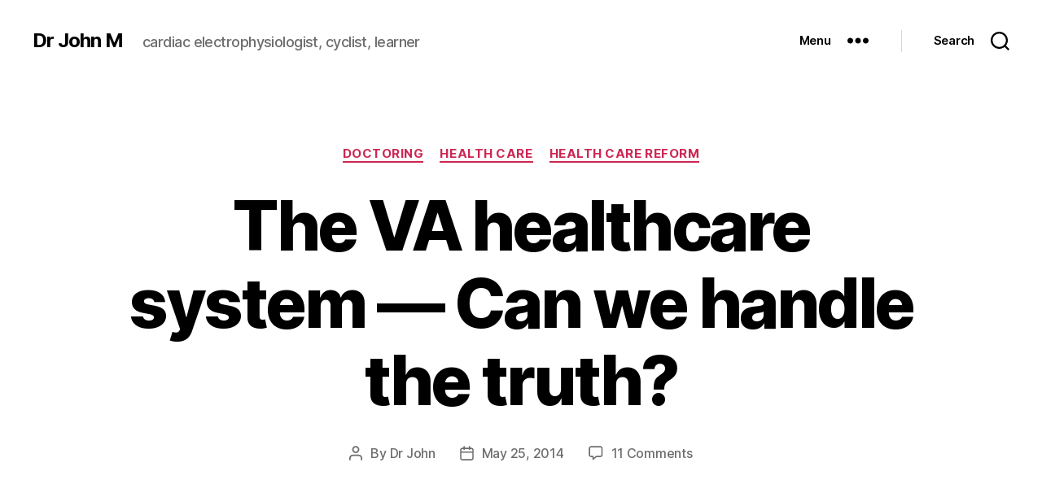

--- FILE ---
content_type: text/html; charset=UTF-8
request_url: http://www.drjohnm.org/2014/05/the-va-healthcare-system-can-we-handle-the-truth/
body_size: 24967
content:
<!DOCTYPE html>

<html class="no-js" lang="en-US">

	<head>

		<meta charset="UTF-8">
		<meta name="viewport" content="width=device-width, initial-scale=1.0" >

		<link rel="profile" href="https://gmpg.org/xfn/11">

		<title>The VA healthcare system &#8212; Can we handle the truth? &#8211; Dr John M</title>
<meta name='robots' content='max-image-preview:large' />
<link rel='dns-prefetch' href='//stats.wp.com' />
<link rel='dns-prefetch' href='//v0.wordpress.com' />
<link rel="alternate" type="application/rss+xml" title="Dr John M &raquo; Feed" href="https://www.drjohnm.org/feed/" />
<link rel="alternate" type="application/rss+xml" title="Dr John M &raquo; Comments Feed" href="https://www.drjohnm.org/comments/feed/" />
<link rel="alternate" type="application/rss+xml" title="Dr John M &raquo; The VA healthcare system &#8212; Can we handle the truth? Comments Feed" href="https://www.drjohnm.org/2014/05/the-va-healthcare-system-can-we-handle-the-truth/feed/" />
<link rel="alternate" title="oEmbed (JSON)" type="application/json+oembed" href="https://www.drjohnm.org/wp-json/oembed/1.0/embed?url=https%3A%2F%2Fwww.drjohnm.org%2F2014%2F05%2Fthe-va-healthcare-system-can-we-handle-the-truth%2F" />
<link rel="alternate" title="oEmbed (XML)" type="text/xml+oembed" href="https://www.drjohnm.org/wp-json/oembed/1.0/embed?url=https%3A%2F%2Fwww.drjohnm.org%2F2014%2F05%2Fthe-va-healthcare-system-can-we-handle-the-truth%2F&#038;format=xml" />
<style id='wp-img-auto-sizes-contain-inline-css'>
img:is([sizes=auto i],[sizes^="auto," i]){contain-intrinsic-size:3000px 1500px}
/*# sourceURL=wp-img-auto-sizes-contain-inline-css */
</style>
<style id='wp-emoji-styles-inline-css'>

	img.wp-smiley, img.emoji {
		display: inline !important;
		border: none !important;
		box-shadow: none !important;
		height: 1em !important;
		width: 1em !important;
		margin: 0 0.07em !important;
		vertical-align: -0.1em !important;
		background: none !important;
		padding: 0 !important;
	}
/*# sourceURL=wp-emoji-styles-inline-css */
</style>
<style id='wp-block-library-inline-css'>
:root{--wp-block-synced-color:#7a00df;--wp-block-synced-color--rgb:122,0,223;--wp-bound-block-color:var(--wp-block-synced-color);--wp-editor-canvas-background:#ddd;--wp-admin-theme-color:#007cba;--wp-admin-theme-color--rgb:0,124,186;--wp-admin-theme-color-darker-10:#006ba1;--wp-admin-theme-color-darker-10--rgb:0,107,160.5;--wp-admin-theme-color-darker-20:#005a87;--wp-admin-theme-color-darker-20--rgb:0,90,135;--wp-admin-border-width-focus:2px}@media (min-resolution:192dpi){:root{--wp-admin-border-width-focus:1.5px}}.wp-element-button{cursor:pointer}:root .has-very-light-gray-background-color{background-color:#eee}:root .has-very-dark-gray-background-color{background-color:#313131}:root .has-very-light-gray-color{color:#eee}:root .has-very-dark-gray-color{color:#313131}:root .has-vivid-green-cyan-to-vivid-cyan-blue-gradient-background{background:linear-gradient(135deg,#00d084,#0693e3)}:root .has-purple-crush-gradient-background{background:linear-gradient(135deg,#34e2e4,#4721fb 50%,#ab1dfe)}:root .has-hazy-dawn-gradient-background{background:linear-gradient(135deg,#faaca8,#dad0ec)}:root .has-subdued-olive-gradient-background{background:linear-gradient(135deg,#fafae1,#67a671)}:root .has-atomic-cream-gradient-background{background:linear-gradient(135deg,#fdd79a,#004a59)}:root .has-nightshade-gradient-background{background:linear-gradient(135deg,#330968,#31cdcf)}:root .has-midnight-gradient-background{background:linear-gradient(135deg,#020381,#2874fc)}:root{--wp--preset--font-size--normal:16px;--wp--preset--font-size--huge:42px}.has-regular-font-size{font-size:1em}.has-larger-font-size{font-size:2.625em}.has-normal-font-size{font-size:var(--wp--preset--font-size--normal)}.has-huge-font-size{font-size:var(--wp--preset--font-size--huge)}.has-text-align-center{text-align:center}.has-text-align-left{text-align:left}.has-text-align-right{text-align:right}.has-fit-text{white-space:nowrap!important}#end-resizable-editor-section{display:none}.aligncenter{clear:both}.items-justified-left{justify-content:flex-start}.items-justified-center{justify-content:center}.items-justified-right{justify-content:flex-end}.items-justified-space-between{justify-content:space-between}.screen-reader-text{border:0;clip-path:inset(50%);height:1px;margin:-1px;overflow:hidden;padding:0;position:absolute;width:1px;word-wrap:normal!important}.screen-reader-text:focus{background-color:#ddd;clip-path:none;color:#444;display:block;font-size:1em;height:auto;left:5px;line-height:normal;padding:15px 23px 14px;text-decoration:none;top:5px;width:auto;z-index:100000}html :where(.has-border-color){border-style:solid}html :where([style*=border-top-color]){border-top-style:solid}html :where([style*=border-right-color]){border-right-style:solid}html :where([style*=border-bottom-color]){border-bottom-style:solid}html :where([style*=border-left-color]){border-left-style:solid}html :where([style*=border-width]){border-style:solid}html :where([style*=border-top-width]){border-top-style:solid}html :where([style*=border-right-width]){border-right-style:solid}html :where([style*=border-bottom-width]){border-bottom-style:solid}html :where([style*=border-left-width]){border-left-style:solid}html :where(img[class*=wp-image-]){height:auto;max-width:100%}:where(figure){margin:0 0 1em}html :where(.is-position-sticky){--wp-admin--admin-bar--position-offset:var(--wp-admin--admin-bar--height,0px)}@media screen and (max-width:600px){html :where(.is-position-sticky){--wp-admin--admin-bar--position-offset:0px}}

/*# sourceURL=wp-block-library-inline-css */
</style><style id='global-styles-inline-css'>
:root{--wp--preset--aspect-ratio--square: 1;--wp--preset--aspect-ratio--4-3: 4/3;--wp--preset--aspect-ratio--3-4: 3/4;--wp--preset--aspect-ratio--3-2: 3/2;--wp--preset--aspect-ratio--2-3: 2/3;--wp--preset--aspect-ratio--16-9: 16/9;--wp--preset--aspect-ratio--9-16: 9/16;--wp--preset--color--black: #000000;--wp--preset--color--cyan-bluish-gray: #abb8c3;--wp--preset--color--white: #ffffff;--wp--preset--color--pale-pink: #f78da7;--wp--preset--color--vivid-red: #cf2e2e;--wp--preset--color--luminous-vivid-orange: #ff6900;--wp--preset--color--luminous-vivid-amber: #fcb900;--wp--preset--color--light-green-cyan: #7bdcb5;--wp--preset--color--vivid-green-cyan: #00d084;--wp--preset--color--pale-cyan-blue: #8ed1fc;--wp--preset--color--vivid-cyan-blue: #0693e3;--wp--preset--color--vivid-purple: #9b51e0;--wp--preset--color--accent: #cd2653;--wp--preset--color--primary: #000000;--wp--preset--color--secondary: #6d6d6d;--wp--preset--color--subtle-background: #dcd7ca;--wp--preset--color--background: #f5efe0;--wp--preset--gradient--vivid-cyan-blue-to-vivid-purple: linear-gradient(135deg,rgb(6,147,227) 0%,rgb(155,81,224) 100%);--wp--preset--gradient--light-green-cyan-to-vivid-green-cyan: linear-gradient(135deg,rgb(122,220,180) 0%,rgb(0,208,130) 100%);--wp--preset--gradient--luminous-vivid-amber-to-luminous-vivid-orange: linear-gradient(135deg,rgb(252,185,0) 0%,rgb(255,105,0) 100%);--wp--preset--gradient--luminous-vivid-orange-to-vivid-red: linear-gradient(135deg,rgb(255,105,0) 0%,rgb(207,46,46) 100%);--wp--preset--gradient--very-light-gray-to-cyan-bluish-gray: linear-gradient(135deg,rgb(238,238,238) 0%,rgb(169,184,195) 100%);--wp--preset--gradient--cool-to-warm-spectrum: linear-gradient(135deg,rgb(74,234,220) 0%,rgb(151,120,209) 20%,rgb(207,42,186) 40%,rgb(238,44,130) 60%,rgb(251,105,98) 80%,rgb(254,248,76) 100%);--wp--preset--gradient--blush-light-purple: linear-gradient(135deg,rgb(255,206,236) 0%,rgb(152,150,240) 100%);--wp--preset--gradient--blush-bordeaux: linear-gradient(135deg,rgb(254,205,165) 0%,rgb(254,45,45) 50%,rgb(107,0,62) 100%);--wp--preset--gradient--luminous-dusk: linear-gradient(135deg,rgb(255,203,112) 0%,rgb(199,81,192) 50%,rgb(65,88,208) 100%);--wp--preset--gradient--pale-ocean: linear-gradient(135deg,rgb(255,245,203) 0%,rgb(182,227,212) 50%,rgb(51,167,181) 100%);--wp--preset--gradient--electric-grass: linear-gradient(135deg,rgb(202,248,128) 0%,rgb(113,206,126) 100%);--wp--preset--gradient--midnight: linear-gradient(135deg,rgb(2,3,129) 0%,rgb(40,116,252) 100%);--wp--preset--font-size--small: 18px;--wp--preset--font-size--medium: 20px;--wp--preset--font-size--large: 26.25px;--wp--preset--font-size--x-large: 42px;--wp--preset--font-size--normal: 21px;--wp--preset--font-size--larger: 32px;--wp--preset--spacing--20: 0.44rem;--wp--preset--spacing--30: 0.67rem;--wp--preset--spacing--40: 1rem;--wp--preset--spacing--50: 1.5rem;--wp--preset--spacing--60: 2.25rem;--wp--preset--spacing--70: 3.38rem;--wp--preset--spacing--80: 5.06rem;--wp--preset--shadow--natural: 6px 6px 9px rgba(0, 0, 0, 0.2);--wp--preset--shadow--deep: 12px 12px 50px rgba(0, 0, 0, 0.4);--wp--preset--shadow--sharp: 6px 6px 0px rgba(0, 0, 0, 0.2);--wp--preset--shadow--outlined: 6px 6px 0px -3px rgb(255, 255, 255), 6px 6px rgb(0, 0, 0);--wp--preset--shadow--crisp: 6px 6px 0px rgb(0, 0, 0);}:where(.is-layout-flex){gap: 0.5em;}:where(.is-layout-grid){gap: 0.5em;}body .is-layout-flex{display: flex;}.is-layout-flex{flex-wrap: wrap;align-items: center;}.is-layout-flex > :is(*, div){margin: 0;}body .is-layout-grid{display: grid;}.is-layout-grid > :is(*, div){margin: 0;}:where(.wp-block-columns.is-layout-flex){gap: 2em;}:where(.wp-block-columns.is-layout-grid){gap: 2em;}:where(.wp-block-post-template.is-layout-flex){gap: 1.25em;}:where(.wp-block-post-template.is-layout-grid){gap: 1.25em;}.has-black-color{color: var(--wp--preset--color--black) !important;}.has-cyan-bluish-gray-color{color: var(--wp--preset--color--cyan-bluish-gray) !important;}.has-white-color{color: var(--wp--preset--color--white) !important;}.has-pale-pink-color{color: var(--wp--preset--color--pale-pink) !important;}.has-vivid-red-color{color: var(--wp--preset--color--vivid-red) !important;}.has-luminous-vivid-orange-color{color: var(--wp--preset--color--luminous-vivid-orange) !important;}.has-luminous-vivid-amber-color{color: var(--wp--preset--color--luminous-vivid-amber) !important;}.has-light-green-cyan-color{color: var(--wp--preset--color--light-green-cyan) !important;}.has-vivid-green-cyan-color{color: var(--wp--preset--color--vivid-green-cyan) !important;}.has-pale-cyan-blue-color{color: var(--wp--preset--color--pale-cyan-blue) !important;}.has-vivid-cyan-blue-color{color: var(--wp--preset--color--vivid-cyan-blue) !important;}.has-vivid-purple-color{color: var(--wp--preset--color--vivid-purple) !important;}.has-black-background-color{background-color: var(--wp--preset--color--black) !important;}.has-cyan-bluish-gray-background-color{background-color: var(--wp--preset--color--cyan-bluish-gray) !important;}.has-white-background-color{background-color: var(--wp--preset--color--white) !important;}.has-pale-pink-background-color{background-color: var(--wp--preset--color--pale-pink) !important;}.has-vivid-red-background-color{background-color: var(--wp--preset--color--vivid-red) !important;}.has-luminous-vivid-orange-background-color{background-color: var(--wp--preset--color--luminous-vivid-orange) !important;}.has-luminous-vivid-amber-background-color{background-color: var(--wp--preset--color--luminous-vivid-amber) !important;}.has-light-green-cyan-background-color{background-color: var(--wp--preset--color--light-green-cyan) !important;}.has-vivid-green-cyan-background-color{background-color: var(--wp--preset--color--vivid-green-cyan) !important;}.has-pale-cyan-blue-background-color{background-color: var(--wp--preset--color--pale-cyan-blue) !important;}.has-vivid-cyan-blue-background-color{background-color: var(--wp--preset--color--vivid-cyan-blue) !important;}.has-vivid-purple-background-color{background-color: var(--wp--preset--color--vivid-purple) !important;}.has-black-border-color{border-color: var(--wp--preset--color--black) !important;}.has-cyan-bluish-gray-border-color{border-color: var(--wp--preset--color--cyan-bluish-gray) !important;}.has-white-border-color{border-color: var(--wp--preset--color--white) !important;}.has-pale-pink-border-color{border-color: var(--wp--preset--color--pale-pink) !important;}.has-vivid-red-border-color{border-color: var(--wp--preset--color--vivid-red) !important;}.has-luminous-vivid-orange-border-color{border-color: var(--wp--preset--color--luminous-vivid-orange) !important;}.has-luminous-vivid-amber-border-color{border-color: var(--wp--preset--color--luminous-vivid-amber) !important;}.has-light-green-cyan-border-color{border-color: var(--wp--preset--color--light-green-cyan) !important;}.has-vivid-green-cyan-border-color{border-color: var(--wp--preset--color--vivid-green-cyan) !important;}.has-pale-cyan-blue-border-color{border-color: var(--wp--preset--color--pale-cyan-blue) !important;}.has-vivid-cyan-blue-border-color{border-color: var(--wp--preset--color--vivid-cyan-blue) !important;}.has-vivid-purple-border-color{border-color: var(--wp--preset--color--vivid-purple) !important;}.has-vivid-cyan-blue-to-vivid-purple-gradient-background{background: var(--wp--preset--gradient--vivid-cyan-blue-to-vivid-purple) !important;}.has-light-green-cyan-to-vivid-green-cyan-gradient-background{background: var(--wp--preset--gradient--light-green-cyan-to-vivid-green-cyan) !important;}.has-luminous-vivid-amber-to-luminous-vivid-orange-gradient-background{background: var(--wp--preset--gradient--luminous-vivid-amber-to-luminous-vivid-orange) !important;}.has-luminous-vivid-orange-to-vivid-red-gradient-background{background: var(--wp--preset--gradient--luminous-vivid-orange-to-vivid-red) !important;}.has-very-light-gray-to-cyan-bluish-gray-gradient-background{background: var(--wp--preset--gradient--very-light-gray-to-cyan-bluish-gray) !important;}.has-cool-to-warm-spectrum-gradient-background{background: var(--wp--preset--gradient--cool-to-warm-spectrum) !important;}.has-blush-light-purple-gradient-background{background: var(--wp--preset--gradient--blush-light-purple) !important;}.has-blush-bordeaux-gradient-background{background: var(--wp--preset--gradient--blush-bordeaux) !important;}.has-luminous-dusk-gradient-background{background: var(--wp--preset--gradient--luminous-dusk) !important;}.has-pale-ocean-gradient-background{background: var(--wp--preset--gradient--pale-ocean) !important;}.has-electric-grass-gradient-background{background: var(--wp--preset--gradient--electric-grass) !important;}.has-midnight-gradient-background{background: var(--wp--preset--gradient--midnight) !important;}.has-small-font-size{font-size: var(--wp--preset--font-size--small) !important;}.has-medium-font-size{font-size: var(--wp--preset--font-size--medium) !important;}.has-large-font-size{font-size: var(--wp--preset--font-size--large) !important;}.has-x-large-font-size{font-size: var(--wp--preset--font-size--x-large) !important;}
/*# sourceURL=global-styles-inline-css */
</style>

<style id='classic-theme-styles-inline-css'>
/*! This file is auto-generated */
.wp-block-button__link{color:#fff;background-color:#32373c;border-radius:9999px;box-shadow:none;text-decoration:none;padding:calc(.667em + 2px) calc(1.333em + 2px);font-size:1.125em}.wp-block-file__button{background:#32373c;color:#fff;text-decoration:none}
/*# sourceURL=/wp-includes/css/classic-themes.min.css */
</style>
<link rel='stylesheet' id='stcr-style-css' href='http://www.drjohnm.org/wp-content/plugins/subscribe-to-comments-reloaded/includes/css/stcr-style.css?ver=6.9' media='all' />
<link rel='stylesheet' id='twentytwenty-style-css' href='http://www.drjohnm.org/wp-content/themes/twentytwenty/style.css?ver=2.0' media='all' />
<style id='twentytwenty-style-inline-css'>
.color-accent,.color-accent-hover:hover,.color-accent-hover:focus,:root .has-accent-color,.has-drop-cap:not(:focus):first-letter,.wp-block-button.is-style-outline,a { color: #cd2653; }blockquote,.border-color-accent,.border-color-accent-hover:hover,.border-color-accent-hover:focus { border-color: #cd2653; }button,.button,.faux-button,.wp-block-button__link,.wp-block-file .wp-block-file__button,input[type="button"],input[type="reset"],input[type="submit"],.bg-accent,.bg-accent-hover:hover,.bg-accent-hover:focus,:root .has-accent-background-color,.comment-reply-link { background-color: #cd2653; }.fill-children-accent,.fill-children-accent * { fill: #cd2653; }body,.entry-title a,:root .has-primary-color { color: #000000; }:root .has-primary-background-color { background-color: #000000; }cite,figcaption,.wp-caption-text,.post-meta,.entry-content .wp-block-archives li,.entry-content .wp-block-categories li,.entry-content .wp-block-latest-posts li,.wp-block-latest-comments__comment-date,.wp-block-latest-posts__post-date,.wp-block-embed figcaption,.wp-block-image figcaption,.wp-block-pullquote cite,.comment-metadata,.comment-respond .comment-notes,.comment-respond .logged-in-as,.pagination .dots,.entry-content hr:not(.has-background),hr.styled-separator,:root .has-secondary-color { color: #6d6d6d; }:root .has-secondary-background-color { background-color: #6d6d6d; }pre,fieldset,input,textarea,table,table *,hr { border-color: #dcd7ca; }caption,code,code,kbd,samp,.wp-block-table.is-style-stripes tbody tr:nth-child(odd),:root .has-subtle-background-background-color { background-color: #dcd7ca; }.wp-block-table.is-style-stripes { border-bottom-color: #dcd7ca; }.wp-block-latest-posts.is-grid li { border-top-color: #dcd7ca; }:root .has-subtle-background-color { color: #dcd7ca; }body:not(.overlay-header) .primary-menu > li > a,body:not(.overlay-header) .primary-menu > li > .icon,.modal-menu a,.footer-menu a, .footer-widgets a,#site-footer .wp-block-button.is-style-outline,.wp-block-pullquote:before,.singular:not(.overlay-header) .entry-header a,.archive-header a,.header-footer-group .color-accent,.header-footer-group .color-accent-hover:hover { color: #cd2653; }.social-icons a,#site-footer button:not(.toggle),#site-footer .button,#site-footer .faux-button,#site-footer .wp-block-button__link,#site-footer .wp-block-file__button,#site-footer input[type="button"],#site-footer input[type="reset"],#site-footer input[type="submit"] { background-color: #cd2653; }.header-footer-group,body:not(.overlay-header) #site-header .toggle,.menu-modal .toggle { color: #000000; }body:not(.overlay-header) .primary-menu ul { background-color: #000000; }body:not(.overlay-header) .primary-menu > li > ul:after { border-bottom-color: #000000; }body:not(.overlay-header) .primary-menu ul ul:after { border-left-color: #000000; }.site-description,body:not(.overlay-header) .toggle-inner .toggle-text,.widget .post-date,.widget .rss-date,.widget_archive li,.widget_categories li,.widget cite,.widget_pages li,.widget_meta li,.widget_nav_menu li,.powered-by-wordpress,.to-the-top,.singular .entry-header .post-meta,.singular:not(.overlay-header) .entry-header .post-meta a { color: #6d6d6d; }.header-footer-group pre,.header-footer-group fieldset,.header-footer-group input,.header-footer-group textarea,.header-footer-group table,.header-footer-group table *,.footer-nav-widgets-wrapper,#site-footer,.menu-modal nav *,.footer-widgets-outer-wrapper,.footer-top { border-color: #dcd7ca; }.header-footer-group table caption,body:not(.overlay-header) .header-inner .toggle-wrapper::before { background-color: #dcd7ca; }
/*# sourceURL=twentytwenty-style-inline-css */
</style>
<link rel='stylesheet' id='twentytwenty-print-style-css' href='http://www.drjohnm.org/wp-content/themes/twentytwenty/print.css?ver=2.0' media='print' />
<link rel='stylesheet' id='twentytwenty-jetpack-css' href='http://www.drjohnm.org/wp-content/plugins/jetpack/modules/theme-tools/compat/twentytwenty.css?ver=15.3.1' media='all' />
<link rel='stylesheet' id='simple-social-icons-font-css' href='http://www.drjohnm.org/wp-content/plugins/simple-social-icons/css/style.css?ver=3.0.2' media='all' />
<link rel='stylesheet' id='sharedaddy-css' href='http://www.drjohnm.org/wp-content/plugins/jetpack/modules/sharedaddy/sharing.css?ver=15.3.1' media='all' />
<link rel='stylesheet' id='social-logos-css' href='http://www.drjohnm.org/wp-content/plugins/jetpack/_inc/social-logos/social-logos.min.css?ver=15.3.1' media='all' />
<script src="http://www.drjohnm.org/wp-content/themes/twentytwenty/assets/js/index.js?ver=2.0" id="twentytwenty-js-js" async></script>
<link rel="EditURI" type="application/rsd+xml" title="RSD" href="https://www.drjohnm.org/xmlrpc.php?rsd" />
<meta name="generator" content="WordPress 6.9" />
<link rel="canonical" href="https://www.drjohnm.org/2014/05/the-va-healthcare-system-can-we-handle-the-truth/" />
<link rel='shortlink' href='https://wp.me/p264n1-Ft' />
<style type="text/css" id="simple-css-output">.genesis-nav-menu a { padding: 22px 14px; padding: 2.2rem 1.4rem; }</style>	<style>img#wpstats{display:none}</style>
			<script>document.documentElement.className = document.documentElement.className.replace( 'no-js', 'js' );</script>
	
<!-- Jetpack Open Graph Tags -->
<meta property="og:type" content="article" />
<meta property="og:title" content="The VA healthcare system &#8212; Can we handle the truth?" />
<meta property="og:url" content="https://www.drjohnm.org/2014/05/the-va-healthcare-system-can-we-handle-the-truth/" />
<meta property="og:description" content="Memorial Day weekend is an apt time to consider the recent accusations of wrongdoing in the VA healthcare system. It&#8217;s an opportunity to face the truth. As a free American, I am connected to …" />
<meta property="article:published_time" content="2014-05-25T11:50:43+00:00" />
<meta property="article:modified_time" content="2014-05-28T02:45:52+00:00" />
<meta property="og:site_name" content="Dr John M" />
<meta property="og:image" content="https://s0.wp.com/i/blank.jpg" />
<meta property="og:image:width" content="200" />
<meta property="og:image:height" content="200" />
<meta property="og:image:alt" content="" />
<meta property="og:locale" content="en_US" />
<meta name="twitter:site" content="@drjohnm" />
<meta name="twitter:text:title" content="The VA healthcare system &#8212; Can we handle the truth?" />
<meta name="twitter:card" content="summary" />

<!-- End Jetpack Open Graph Tags -->

	<link rel='stylesheet' id='yarppRelatedCss-css' href='http://www.drjohnm.org/wp-content/plugins/yet-another-related-posts-plugin/style/related.css?ver=5.30.11' media='all' />
</head>

	<body class="wp-singular post-template-default single single-post postid-2571 single-format-standard wp-embed-responsive wp-theme-twentytwenty singular enable-search-modal missing-post-thumbnail has-single-pagination showing-comments hide-avatars footer-top-hidden">

		<a class="skip-link screen-reader-text" href="#site-content">Skip to the content</a>
		<header id="site-header" class="header-footer-group">

			<div class="header-inner section-inner">

				<div class="header-titles-wrapper">

					
						<button class="toggle search-toggle mobile-search-toggle" data-toggle-target=".search-modal" data-toggle-body-class="showing-search-modal" data-set-focus=".search-modal .search-field" aria-expanded="false">
							<span class="toggle-inner">
								<span class="toggle-icon">
									<svg class="svg-icon" aria-hidden="true" role="img" focusable="false" xmlns="http://www.w3.org/2000/svg" width="23" height="23" viewBox="0 0 23 23"><path d="M38.710696,48.0601792 L43,52.3494831 L41.3494831,54 L37.0601792,49.710696 C35.2632422,51.1481185 32.9839107,52.0076499 30.5038249,52.0076499 C24.7027226,52.0076499 20,47.3049272 20,41.5038249 C20,35.7027226 24.7027226,31 30.5038249,31 C36.3049272,31 41.0076499,35.7027226 41.0076499,41.5038249 C41.0076499,43.9839107 40.1481185,46.2632422 38.710696,48.0601792 Z M36.3875844,47.1716785 C37.8030221,45.7026647 38.6734666,43.7048964 38.6734666,41.5038249 C38.6734666,36.9918565 35.0157934,33.3341833 30.5038249,33.3341833 C25.9918565,33.3341833 22.3341833,36.9918565 22.3341833,41.5038249 C22.3341833,46.0157934 25.9918565,49.6734666 30.5038249,49.6734666 C32.7048964,49.6734666 34.7026647,48.8030221 36.1716785,47.3875844 C36.2023931,47.347638 36.2360451,47.3092237 36.2726343,47.2726343 C36.3092237,47.2360451 36.347638,47.2023931 36.3875844,47.1716785 Z" transform="translate(-20 -31)" /></svg>								</span>
								<span class="toggle-text">Search</span>
							</span>
						</button><!-- .search-toggle -->

					
					<div class="header-titles">

						<div class="site-title faux-heading"><a href="https://www.drjohnm.org/">Dr John M</a></div><div class="site-description">cardiac electrophysiologist, cyclist, learner</div><!-- .site-description -->
					</div><!-- .header-titles -->

					<button class="toggle nav-toggle mobile-nav-toggle" data-toggle-target=".menu-modal"  data-toggle-body-class="showing-menu-modal" aria-expanded="false" data-set-focus=".close-nav-toggle">
						<span class="toggle-inner">
							<span class="toggle-icon">
								<svg class="svg-icon" aria-hidden="true" role="img" focusable="false" xmlns="http://www.w3.org/2000/svg" width="26" height="7" viewBox="0 0 26 7"><path fill-rule="evenodd" d="M332.5,45 C330.567003,45 329,43.4329966 329,41.5 C329,39.5670034 330.567003,38 332.5,38 C334.432997,38 336,39.5670034 336,41.5 C336,43.4329966 334.432997,45 332.5,45 Z M342,45 C340.067003,45 338.5,43.4329966 338.5,41.5 C338.5,39.5670034 340.067003,38 342,38 C343.932997,38 345.5,39.5670034 345.5,41.5 C345.5,43.4329966 343.932997,45 342,45 Z M351.5,45 C349.567003,45 348,43.4329966 348,41.5 C348,39.5670034 349.567003,38 351.5,38 C353.432997,38 355,39.5670034 355,41.5 C355,43.4329966 353.432997,45 351.5,45 Z" transform="translate(-329 -38)" /></svg>							</span>
							<span class="toggle-text">Menu</span>
						</span>
					</button><!-- .nav-toggle -->

				</div><!-- .header-titles-wrapper -->

				<div class="header-navigation-wrapper">

					
						<div class="header-toggles hide-no-js">

						
							<div class="toggle-wrapper nav-toggle-wrapper has-expanded-menu">

								<button class="toggle nav-toggle desktop-nav-toggle" data-toggle-target=".menu-modal" data-toggle-body-class="showing-menu-modal" aria-expanded="false" data-set-focus=".close-nav-toggle">
									<span class="toggle-inner">
										<span class="toggle-text">Menu</span>
										<span class="toggle-icon">
											<svg class="svg-icon" aria-hidden="true" role="img" focusable="false" xmlns="http://www.w3.org/2000/svg" width="26" height="7" viewBox="0 0 26 7"><path fill-rule="evenodd" d="M332.5,45 C330.567003,45 329,43.4329966 329,41.5 C329,39.5670034 330.567003,38 332.5,38 C334.432997,38 336,39.5670034 336,41.5 C336,43.4329966 334.432997,45 332.5,45 Z M342,45 C340.067003,45 338.5,43.4329966 338.5,41.5 C338.5,39.5670034 340.067003,38 342,38 C343.932997,38 345.5,39.5670034 345.5,41.5 C345.5,43.4329966 343.932997,45 342,45 Z M351.5,45 C349.567003,45 348,43.4329966 348,41.5 C348,39.5670034 349.567003,38 351.5,38 C353.432997,38 355,39.5670034 355,41.5 C355,43.4329966 353.432997,45 351.5,45 Z" transform="translate(-329 -38)" /></svg>										</span>
									</span>
								</button><!-- .nav-toggle -->

							</div><!-- .nav-toggle-wrapper -->

							
							<div class="toggle-wrapper search-toggle-wrapper">

								<button class="toggle search-toggle desktop-search-toggle" data-toggle-target=".search-modal" data-toggle-body-class="showing-search-modal" data-set-focus=".search-modal .search-field" aria-expanded="false">
									<span class="toggle-inner">
										<svg class="svg-icon" aria-hidden="true" role="img" focusable="false" xmlns="http://www.w3.org/2000/svg" width="23" height="23" viewBox="0 0 23 23"><path d="M38.710696,48.0601792 L43,52.3494831 L41.3494831,54 L37.0601792,49.710696 C35.2632422,51.1481185 32.9839107,52.0076499 30.5038249,52.0076499 C24.7027226,52.0076499 20,47.3049272 20,41.5038249 C20,35.7027226 24.7027226,31 30.5038249,31 C36.3049272,31 41.0076499,35.7027226 41.0076499,41.5038249 C41.0076499,43.9839107 40.1481185,46.2632422 38.710696,48.0601792 Z M36.3875844,47.1716785 C37.8030221,45.7026647 38.6734666,43.7048964 38.6734666,41.5038249 C38.6734666,36.9918565 35.0157934,33.3341833 30.5038249,33.3341833 C25.9918565,33.3341833 22.3341833,36.9918565 22.3341833,41.5038249 C22.3341833,46.0157934 25.9918565,49.6734666 30.5038249,49.6734666 C32.7048964,49.6734666 34.7026647,48.8030221 36.1716785,47.3875844 C36.2023931,47.347638 36.2360451,47.3092237 36.2726343,47.2726343 C36.3092237,47.2360451 36.347638,47.2023931 36.3875844,47.1716785 Z" transform="translate(-20 -31)" /></svg>										<span class="toggle-text">Search</span>
									</span>
								</button><!-- .search-toggle -->

							</div>

							
						</div><!-- .header-toggles -->
						
				</div><!-- .header-navigation-wrapper -->

			</div><!-- .header-inner -->

			<div class="search-modal cover-modal header-footer-group" data-modal-target-string=".search-modal" role="dialog" aria-modal="true" aria-label="Search">

	<div class="search-modal-inner modal-inner">

		<div class="section-inner">

			<form role="search" aria-label="Search for:" method="get" class="search-form" action="https://www.drjohnm.org/">
	<label for="search-form-1">
		<span class="screen-reader-text">Search for:</span>
		<input type="search" id="search-form-1" class="search-field" placeholder="Search &hellip;" value="" name="s" />
	</label>
	<input type="submit" class="search-submit" value="Search" />
</form>

			<button class="toggle search-untoggle close-search-toggle fill-children-current-color" data-toggle-target=".search-modal" data-toggle-body-class="showing-search-modal" data-set-focus=".search-modal .search-field">
				<span class="screen-reader-text">Close search</span>
				<svg class="svg-icon" aria-hidden="true" role="img" focusable="false" xmlns="http://www.w3.org/2000/svg" width="16" height="16" viewBox="0 0 16 16"><polygon fill="" fill-rule="evenodd" points="6.852 7.649 .399 1.195 1.445 .149 7.899 6.602 14.352 .149 15.399 1.195 8.945 7.649 15.399 14.102 14.352 15.149 7.899 8.695 1.445 15.149 .399 14.102" /></svg>			</button><!-- .search-toggle -->

		</div><!-- .section-inner -->

	</div><!-- .search-modal-inner -->

</div><!-- .menu-modal -->

		</header><!-- #site-header -->

		
<div class="menu-modal cover-modal header-footer-group" data-modal-target-string=".menu-modal">

	<div class="menu-modal-inner modal-inner">

		<div class="menu-wrapper section-inner">

			<div class="menu-top">

				<button class="toggle close-nav-toggle fill-children-current-color" data-toggle-target=".menu-modal" data-toggle-body-class="showing-menu-modal" data-set-focus=".menu-modal">
					<span class="toggle-text">Close Menu</span>
					<svg class="svg-icon" aria-hidden="true" role="img" focusable="false" xmlns="http://www.w3.org/2000/svg" width="16" height="16" viewBox="0 0 16 16"><polygon fill="" fill-rule="evenodd" points="6.852 7.649 .399 1.195 1.445 .149 7.899 6.602 14.352 .149 15.399 1.195 8.945 7.649 15.399 14.102 14.352 15.149 7.899 8.695 1.445 15.149 .399 14.102" /></svg>				</button><!-- .nav-toggle -->

				
					<nav class="expanded-menu mobile-menu" aria-label="Expanded">

						<ul class="modal-menu reset-list-style">
							<li id="menu-item-429" class="menu-item menu-item-type-custom menu-item-object-custom menu-item-429"><div class="ancestor-wrapper"><a href="https://www.drjohnm.org">Home</a></div><!-- .ancestor-wrapper --></li>
<li id="menu-item-539" class="menu-item menu-item-type-post_type menu-item-object-page menu-item-has-children menu-item-539"><div class="ancestor-wrapper"><a href="https://www.drjohnm.org/about/">About</a><button class="toggle sub-menu-toggle fill-children-current-color" data-toggle-target=".menu-modal .menu-item-539 > .sub-menu" data-toggle-type="slidetoggle" data-toggle-duration="250" aria-expanded="false"><span class="screen-reader-text">Show sub menu</span><svg class="svg-icon" aria-hidden="true" role="img" focusable="false" xmlns="http://www.w3.org/2000/svg" width="20" height="12" viewBox="0 0 20 12"><polygon fill="" fill-rule="evenodd" points="1319.899 365.778 1327.678 358 1329.799 360.121 1319.899 370.021 1310 360.121 1312.121 358" transform="translate(-1310 -358)" /></svg></button></div><!-- .ancestor-wrapper -->
<ul class="sub-menu">
	<li id="menu-item-430" class="menu-item menu-item-type-post_type menu-item-object-page menu-item-430"><div class="ancestor-wrapper"><a href="https://www.drjohnm.org/about/">About Me</a></div><!-- .ancestor-wrapper --></li>
	<li id="menu-item-529" class="menu-item menu-item-type-post_type menu-item-object-page menu-item-has-children menu-item-529"><div class="ancestor-wrapper"><a href="https://www.drjohnm.org/about-drjohnm3/">About the Blog</a><button class="toggle sub-menu-toggle fill-children-current-color" data-toggle-target=".menu-modal .menu-item-529 > .sub-menu" data-toggle-type="slidetoggle" data-toggle-duration="250" aria-expanded="false"><span class="screen-reader-text">Show sub menu</span><svg class="svg-icon" aria-hidden="true" role="img" focusable="false" xmlns="http://www.w3.org/2000/svg" width="20" height="12" viewBox="0 0 20 12"><polygon fill="" fill-rule="evenodd" points="1319.899 365.778 1327.678 358 1329.799 360.121 1319.899 370.021 1310 360.121 1312.121 358" transform="translate(-1310 -358)" /></svg></button></div><!-- .ancestor-wrapper -->
	<ul class="sub-menu">
		<li id="menu-item-2349" class="menu-item menu-item-type-post_type menu-item-object-page menu-item-2349"><div class="ancestor-wrapper"><a href="https://www.drjohnm.org/general-cardiology-and-internal-medicine/">General Cardiology and Internal Medicine</a></div><!-- .ancestor-wrapper --></li>
	</ul>
</li>
	<li id="menu-item-2038" class="menu-item menu-item-type-custom menu-item-object-custom menu-item-2038"><div class="ancestor-wrapper"><a href="https://www.drjohnm.org/2012/01/six-reasons-why-doctors-blog/">Six Reasons why I Blog</a></div><!-- .ancestor-wrapper --></li>
	<li id="menu-item-2346" class="menu-item menu-item-type-post_type menu-item-object-page menu-item-2346"><div class="ancestor-wrapper"><a href="https://www.drjohnm.org/about-electrophysiology/">What&#8217;s Electrophysiology?</a></div><!-- .ancestor-wrapper --></li>
	<li id="menu-item-2348" class="menu-item menu-item-type-taxonomy menu-item-object-category menu-item-2348"><div class="ancestor-wrapper"><a href="https://www.drjohnm.org/category/icd-pacemaker/">ICD/Pacemaker</a></div><!-- .ancestor-wrapper --></li>
	<li id="menu-item-2333" class="menu-item menu-item-type-custom menu-item-object-custom menu-item-2333"><div class="ancestor-wrapper"><a href="https://www.medscape.com/index/section_10325_0">Electrophysiology Column / Medscape</a></div><!-- .ancestor-wrapper --></li>
	<li id="menu-item-541" class="menu-item menu-item-type-post_type menu-item-object-page menu-item-541"><div class="ancestor-wrapper"><a href="https://www.drjohnm.org/contact/">Contact</a></div><!-- .ancestor-wrapper --></li>
</ul>
</li>
<li id="menu-item-535" class="menu-item menu-item-type-post_type menu-item-object-page menu-item-has-children menu-item-535"><div class="ancestor-wrapper"><a href="https://www.drjohnm.org/atrial-fib/">Afib</a><button class="toggle sub-menu-toggle fill-children-current-color" data-toggle-target=".menu-modal .menu-item-535 > .sub-menu" data-toggle-type="slidetoggle" data-toggle-duration="250" aria-expanded="false"><span class="screen-reader-text">Show sub menu</span><svg class="svg-icon" aria-hidden="true" role="img" focusable="false" xmlns="http://www.w3.org/2000/svg" width="20" height="12" viewBox="0 0 20 12"><polygon fill="" fill-rule="evenodd" points="1319.899 365.778 1327.678 358 1329.799 360.121 1319.899 370.021 1310 360.121 1312.121 358" transform="translate(-1310 -358)" /></svg></button></div><!-- .ancestor-wrapper -->
<ul class="sub-menu">
	<li id="menu-item-567" class="menu-item menu-item-type-post_type menu-item-object-page menu-item-567"><div class="ancestor-wrapper"><a href="https://www.drjohnm.org/atrial-fib/">AFib</a></div><!-- .ancestor-wrapper --></li>
	<li id="menu-item-2347" class="menu-item menu-item-type-custom menu-item-object-custom menu-item-2347"><div class="ancestor-wrapper"><a href="https://www.drjohnm.org/2011/04/cw-treating-atrial-fibrillation-in-athletes-tough-choices/">AF in Athletes</a></div><!-- .ancestor-wrapper --></li>
	<li id="menu-item-2145" class="menu-item menu-item-type-custom menu-item-object-custom menu-item-2145"><div class="ancestor-wrapper"><a href="https://www.drjohnm.org/2011/03/the-best-tool-for-treating-atrial-fibrillation/">The best tool to treat AF</a></div><!-- .ancestor-wrapper --></li>
	<li id="menu-item-1739" class="menu-item menu-item-type-custom menu-item-object-custom menu-item-1739"><div class="ancestor-wrapper"><a href="https://www.drjohnm.org/2011/10/female-gender-and-stroke-risk-in-atrial-fibrillation/">Know your CHADS-VASC Score</a></div><!-- .ancestor-wrapper --></li>
	<li id="menu-item-1740" class="menu-item menu-item-type-custom menu-item-object-custom menu-item-1740"><div class="ancestor-wrapper"><a href="https://www.drjohnm.org/2011/08/let-there-be-three/">3 non-warfarin anticoagulants</a></div><!-- .ancestor-wrapper --></li>
	<li id="menu-item-573" class="menu-item menu-item-type-taxonomy menu-item-object-category menu-item-has-children menu-item-573"><div class="ancestor-wrapper"><a href="https://www.drjohnm.org/category/atrial-fibrillation-ablation/">AF ablation</a><button class="toggle sub-menu-toggle fill-children-current-color" data-toggle-target=".menu-modal .menu-item-573 > .sub-menu" data-toggle-type="slidetoggle" data-toggle-duration="250" aria-expanded="false"><span class="screen-reader-text">Show sub menu</span><svg class="svg-icon" aria-hidden="true" role="img" focusable="false" xmlns="http://www.w3.org/2000/svg" width="20" height="12" viewBox="0 0 20 12"><polygon fill="" fill-rule="evenodd" points="1319.899 365.778 1327.678 358 1329.799 360.121 1319.899 370.021 1310 360.121 1312.121 358" transform="translate(-1310 -358)" /></svg></button></div><!-- .ancestor-wrapper -->
	<ul class="sub-menu">
		<li id="menu-item-571" class="menu-item menu-item-type-custom menu-item-object-custom menu-item-571"><div class="ancestor-wrapper"><a href="https://www.drjohnm.org/2014/02/13-things-to-know-about-atrial-fibrillation-treatment/">13 things to know about AF</a></div><!-- .ancestor-wrapper --></li>
		<li id="menu-item-1490" class="menu-item menu-item-type-post_type menu-item-object-page menu-item-1490"><div class="ancestor-wrapper"><a href="https://www.drjohnm.org/atrial-fib-ablation-2012-update/">Atrial Fib Ablation -2012 Update</a></div><!-- .ancestor-wrapper --></li>
		<li id="menu-item-1494" class="menu-item menu-item-type-custom menu-item-object-custom menu-item-1494"><div class="ancestor-wrapper"><a href="https://www.drjohnm.org/wp-content/uploads/2012/01/2012-AHA-Poster1.pdf">Gender-Spec results of AF ablation</a></div><!-- .ancestor-wrapper --></li>
	</ul>
</li>
	<li id="menu-item-1322" class="menu-item menu-item-type-post_type menu-item-object-page menu-item-1322"><div class="ancestor-wrapper"><a href="https://www.drjohnm.org/atrial-fib/female-gender-and-stroke-risk-in-atrial-fibrillation-know-your-cha2ds2-vasc-score/">Female gender and stroke risk in AF</a></div><!-- .ancestor-wrapper --></li>
	<li id="menu-item-566" class="menu-item menu-item-type-post_type menu-item-object-page menu-item-566"><div class="ancestor-wrapper"><a href="https://www.drjohnm.org/my-af-story/">My AF Story</a></div><!-- .ancestor-wrapper --></li>
</ul>
</li>
<li id="menu-item-598" class="menu-item menu-item-type-post_type menu-item-object-page menu-item-has-children menu-item-598"><div class="ancestor-wrapper"><a href="https://www.drjohnm.org/heart-disease-by-drjohnm/">Heart Healthy</a><button class="toggle sub-menu-toggle fill-children-current-color" data-toggle-target=".menu-modal .menu-item-598 > .sub-menu" data-toggle-type="slidetoggle" data-toggle-duration="250" aria-expanded="false"><span class="screen-reader-text">Show sub menu</span><svg class="svg-icon" aria-hidden="true" role="img" focusable="false" xmlns="http://www.w3.org/2000/svg" width="20" height="12" viewBox="0 0 20 12"><polygon fill="" fill-rule="evenodd" points="1319.899 365.778 1327.678 358 1329.799 360.121 1319.899 370.021 1310 360.121 1312.121 358" transform="translate(-1310 -358)" /></svg></button></div><!-- .ancestor-wrapper -->
<ul class="sub-menu">
	<li id="menu-item-600" class="menu-item menu-item-type-post_type menu-item-object-page menu-item-600"><div class="ancestor-wrapper"><a href="https://www.drjohnm.org/heart-disease-by-drjohnm/">Heart Disease (by DrJohnM)</a></div><!-- .ancestor-wrapper --></li>
	<li id="menu-item-587" class="menu-item menu-item-type-taxonomy menu-item-object-category menu-item-587"><div class="ancestor-wrapper"><a href="https://www.drjohnm.org/category/healthy-living/">Healthy Living</a></div><!-- .ancestor-wrapper --></li>
	<li id="menu-item-584" class="menu-item menu-item-type-taxonomy menu-item-object-category menu-item-584"><div class="ancestor-wrapper"><a href="https://www.drjohnm.org/category/exercise/">Exercise</a></div><!-- .ancestor-wrapper --></li>
	<li id="menu-item-585" class="menu-item menu-item-type-taxonomy menu-item-object-category menu-item-585"><div class="ancestor-wrapper"><a href="https://www.drjohnm.org/category/nutrition/">Nutrition</a></div><!-- .ancestor-wrapper --></li>
	<li id="menu-item-811" class="menu-item menu-item-type-taxonomy menu-item-object-category menu-item-811"><div class="ancestor-wrapper"><a href="https://www.drjohnm.org/category/inflammation-2/">inflammation</a></div><!-- .ancestor-wrapper --></li>
</ul>
</li>
<li id="menu-item-603" class="menu-item menu-item-type-post_type menu-item-object-page menu-item-has-children menu-item-603"><div class="ancestor-wrapper"><a href="https://www.drjohnm.org/policy/">Policy</a><button class="toggle sub-menu-toggle fill-children-current-color" data-toggle-target=".menu-modal .menu-item-603 > .sub-menu" data-toggle-type="slidetoggle" data-toggle-duration="250" aria-expanded="false"><span class="screen-reader-text">Show sub menu</span><svg class="svg-icon" aria-hidden="true" role="img" focusable="false" xmlns="http://www.w3.org/2000/svg" width="20" height="12" viewBox="0 0 20 12"><polygon fill="" fill-rule="evenodd" points="1319.899 365.778 1327.678 358 1329.799 360.121 1319.899 370.021 1310 360.121 1312.121 358" transform="translate(-1310 -358)" /></svg></button></div><!-- .ancestor-wrapper -->
<ul class="sub-menu">
	<li id="menu-item-604" class="menu-item menu-item-type-post_type menu-item-object-page menu-item-604"><div class="ancestor-wrapper"><a href="https://www.drjohnm.org/policy/">Policy</a></div><!-- .ancestor-wrapper --></li>
	<li id="menu-item-813" class="menu-item menu-item-type-taxonomy menu-item-object-category current-post-ancestor current-menu-parent current-post-parent menu-item-813"><div class="ancestor-wrapper"><a href="https://www.drjohnm.org/category/health-care/">Health Care</a></div><!-- .ancestor-wrapper --></li>
	<li id="menu-item-814" class="menu-item menu-item-type-taxonomy menu-item-object-category current-post-ancestor current-menu-parent current-post-parent menu-item-814"><div class="ancestor-wrapper"><a href="https://www.drjohnm.org/category/health-care-reform/">Health Care Reform</a></div><!-- .ancestor-wrapper --></li>
</ul>
</li>
<li id="menu-item-619" class="menu-item menu-item-type-taxonomy menu-item-object-category current-post-ancestor current-menu-parent current-post-parent menu-item-has-children menu-item-619"><div class="ancestor-wrapper"><a href="https://www.drjohnm.org/category/doctoring/">Doctoring</a><button class="toggle sub-menu-toggle fill-children-current-color" data-toggle-target=".menu-modal .menu-item-619 > .sub-menu" data-toggle-type="slidetoggle" data-toggle-duration="250" aria-expanded="false"><span class="screen-reader-text">Show sub menu</span><svg class="svg-icon" aria-hidden="true" role="img" focusable="false" xmlns="http://www.w3.org/2000/svg" width="20" height="12" viewBox="0 0 20 12"><polygon fill="" fill-rule="evenodd" points="1319.899 365.778 1327.678 358 1329.799 360.121 1319.899 370.021 1310 360.121 1312.121 358" transform="translate(-1310 -358)" /></svg></button></div><!-- .ancestor-wrapper -->
<ul class="sub-menu">
	<li id="menu-item-817" class="menu-item menu-item-type-taxonomy menu-item-object-category current-post-ancestor current-menu-parent current-post-parent menu-item-817"><div class="ancestor-wrapper"><a href="https://www.drjohnm.org/category/doctoring/">Doctoring</a></div><!-- .ancestor-wrapper --></li>
	<li id="menu-item-618" class="menu-item menu-item-type-taxonomy menu-item-object-category menu-item-618"><div class="ancestor-wrapper"><a href="https://www.drjohnm.org/category/doctoring/knowledge/">Knowledge</a></div><!-- .ancestor-wrapper --></li>
	<li id="menu-item-815" class="menu-item menu-item-type-taxonomy menu-item-object-category menu-item-815"><div class="ancestor-wrapper"><a href="https://www.drjohnm.org/category/reflection/">Reflection</a></div><!-- .ancestor-wrapper --></li>
	<li id="menu-item-816" class="menu-item menu-item-type-taxonomy menu-item-object-category menu-item-has-children menu-item-816"><div class="ancestor-wrapper"><a href="https://www.drjohnm.org/category/medicine/">General Medicine</a><button class="toggle sub-menu-toggle fill-children-current-color" data-toggle-target=".menu-modal .menu-item-816 > .sub-menu" data-toggle-type="slidetoggle" data-toggle-duration="250" aria-expanded="false"><span class="screen-reader-text">Show sub menu</span><svg class="svg-icon" aria-hidden="true" role="img" focusable="false" xmlns="http://www.w3.org/2000/svg" width="20" height="12" viewBox="0 0 20 12"><polygon fill="" fill-rule="evenodd" points="1319.899 365.778 1327.678 358 1329.799 360.121 1319.899 370.021 1310 360.121 1312.121 358" transform="translate(-1310 -358)" /></svg></button></div><!-- .ancestor-wrapper -->
	<ul class="sub-menu">
		<li id="menu-item-2350" class="menu-item menu-item-type-custom menu-item-object-custom menu-item-2350"><div class="ancestor-wrapper"><a href="https://www.drjohnm.org/2012/01/cw-does-your-cholesterol-level-matter/">Does your cholesterol level matter?</a></div><!-- .ancestor-wrapper --></li>
	</ul>
</li>
	<li id="menu-item-615" class="menu-item menu-item-type-post_type menu-item-object-page menu-item-has-children menu-item-615"><div class="ancestor-wrapper"><a href="https://www.drjohnm.org/general-cardiology-and-internal-medicine/">General Cardiolgy &#8211; Medicine</a><button class="toggle sub-menu-toggle fill-children-current-color" data-toggle-target=".menu-modal .menu-item-615 > .sub-menu" data-toggle-type="slidetoggle" data-toggle-duration="250" aria-expanded="false"><span class="screen-reader-text">Show sub menu</span><svg class="svg-icon" aria-hidden="true" role="img" focusable="false" xmlns="http://www.w3.org/2000/svg" width="20" height="12" viewBox="0 0 20 12"><polygon fill="" fill-rule="evenodd" points="1319.899 365.778 1327.678 358 1329.799 360.121 1319.899 370.021 1310 360.121 1312.121 358" transform="translate(-1310 -358)" /></svg></button></div><!-- .ancestor-wrapper -->
	<ul class="sub-menu">
		<li id="menu-item-1736" class="menu-item menu-item-type-custom menu-item-object-custom menu-item-1736"><div class="ancestor-wrapper"><a href="https://www.drjohnm.org/2011/08/whats-a-normal-heart-rate/">What is a normal heart rate?</a></div><!-- .ancestor-wrapper --></li>
		<li id="menu-item-614" class="menu-item menu-item-type-post_type menu-item-object-page menu-item-614"><div class="ancestor-wrapper"><a href="https://www.drjohnm.org/general-cardiology-and-internal-medicine/">Cardiology/Internal Med</a></div><!-- .ancestor-wrapper --></li>
		<li id="menu-item-589" class="menu-item menu-item-type-taxonomy menu-item-object-category menu-item-589"><div class="ancestor-wrapper"><a href="https://www.drjohnm.org/category/cardiology/">General Cardiology</a></div><!-- .ancestor-wrapper --></li>
		<li id="menu-item-818" class="menu-item menu-item-type-taxonomy menu-item-object-category menu-item-has-children menu-item-818"><div class="ancestor-wrapper"><a href="https://www.drjohnm.org/category/athletic-heart/">Athletic heart</a><button class="toggle sub-menu-toggle fill-children-current-color" data-toggle-target=".menu-modal .menu-item-818 > .sub-menu" data-toggle-type="slidetoggle" data-toggle-duration="250" aria-expanded="false"><span class="screen-reader-text">Show sub menu</span><svg class="svg-icon" aria-hidden="true" role="img" focusable="false" xmlns="http://www.w3.org/2000/svg" width="20" height="12" viewBox="0 0 20 12"><polygon fill="" fill-rule="evenodd" points="1319.899 365.778 1327.678 358 1329.799 360.121 1319.899 370.021 1310 360.121 1312.121 358" transform="translate(-1310 -358)" /></svg></button></div><!-- .ancestor-wrapper -->
		<ul class="sub-menu">
			<li id="menu-item-1741" class="menu-item menu-item-type-custom menu-item-object-custom menu-item-1741"><div class="ancestor-wrapper"><a href="https://www.drjohnm.org/2011/08/cw-the-ecg-of-an-athlete/">The ECG of an athlete</a></div><!-- .ancestor-wrapper --></li>
		</ul>
</li>
		<li id="menu-item-590" class="menu-item menu-item-type-taxonomy menu-item-object-category menu-item-590"><div class="ancestor-wrapper"><a href="https://www.drjohnm.org/category/medicine/">General Medicine</a></div><!-- .ancestor-wrapper --></li>
		<li id="menu-item-613" class="menu-item menu-item-type-custom menu-item-object-custom menu-item-613"><div class="ancestor-wrapper"><a href="https://www.drjohnm.dreamhosters.com/tag/stroke/">Stroke</a></div><!-- .ancestor-wrapper --></li>
		<li id="menu-item-617" class="menu-item menu-item-type-custom menu-item-object-custom menu-item-617"><div class="ancestor-wrapper"><a href="https://www.drjohnm.dreamhosters.com/tag/statins/">Statins</a></div><!-- .ancestor-wrapper --></li>
	</ul>
</li>
</ul>
</li>
<li id="menu-item-556" class="menu-item menu-item-type-post_type menu-item-object-page menu-item-has-children menu-item-556"><div class="ancestor-wrapper"><a href="https://www.drjohnm.org/cycling/">Cycling</a><button class="toggle sub-menu-toggle fill-children-current-color" data-toggle-target=".menu-modal .menu-item-556 > .sub-menu" data-toggle-type="slidetoggle" data-toggle-duration="250" aria-expanded="false"><span class="screen-reader-text">Show sub menu</span><svg class="svg-icon" aria-hidden="true" role="img" focusable="false" xmlns="http://www.w3.org/2000/svg" width="20" height="12" viewBox="0 0 20 12"><polygon fill="" fill-rule="evenodd" points="1319.899 365.778 1327.678 358 1329.799 360.121 1319.899 370.021 1310 360.121 1312.121 358" transform="translate(-1310 -358)" /></svg></button></div><!-- .ancestor-wrapper -->
<ul class="sub-menu">
	<li id="menu-item-562" class="menu-item menu-item-type-post_type menu-item-object-page menu-item-562"><div class="ancestor-wrapper"><a href="https://www.drjohnm.org/cycling/">DrJohnM on Cycling</a></div><!-- .ancestor-wrapper --></li>
	<li id="menu-item-578" class="menu-item menu-item-type-post_type menu-item-object-page menu-item-578"><div class="ancestor-wrapper"><a href="https://www.drjohnm.org/my-cycling-evolution/">How I became a bike racer</a></div><!-- .ancestor-wrapper --></li>
	<li id="menu-item-1738" class="menu-item menu-item-type-custom menu-item-object-custom menu-item-1738"><div class="ancestor-wrapper"><a href="https://www.drjohnm.org/2011/12/cw-a-bike-racing-heart-doctors-top-12-likes-about-cycling/">My top 12 Likes on Cycling</a></div><!-- .ancestor-wrapper --></li>
	<li id="menu-item-561" class="menu-item menu-item-type-taxonomy menu-item-object-category menu-item-has-children menu-item-561"><div class="ancestor-wrapper"><a href="https://www.drjohnm.org/category/cyclocross/">Cyclocross</a><button class="toggle sub-menu-toggle fill-children-current-color" data-toggle-target=".menu-modal .menu-item-561 > .sub-menu" data-toggle-type="slidetoggle" data-toggle-duration="250" aria-expanded="false"><span class="screen-reader-text">Show sub menu</span><svg class="svg-icon" aria-hidden="true" role="img" focusable="false" xmlns="http://www.w3.org/2000/svg" width="20" height="12" viewBox="0 0 20 12"><polygon fill="" fill-rule="evenodd" points="1319.899 365.778 1327.678 358 1329.799 360.121 1319.899 370.021 1310 360.121 1312.121 358" transform="translate(-1310 -358)" /></svg></button></div><!-- .ancestor-wrapper -->
	<ul class="sub-menu">
		<li id="menu-item-837" class="menu-item menu-item-type-custom menu-item-object-custom menu-item-837"><div class="ancestor-wrapper"><a href="https://www.drjohnm.org/2010/08/cycling-wed-cyclocross-prologue/">A CX-Primer</a></div><!-- .ancestor-wrapper --></li>
	</ul>
</li>
	<li id="menu-item-605" class="menu-item menu-item-type-custom menu-item-object-custom menu-item-605"><div class="ancestor-wrapper"><a href="https://www.drjohnm.dreamhosters.com/tag/fitness/">Fitness</a></div><!-- .ancestor-wrapper --></li>
	<li id="menu-item-819" class="menu-item menu-item-type-taxonomy menu-item-object-category menu-item-819"><div class="ancestor-wrapper"><a href="https://www.drjohnm.org/category/athletic-heart/">Athletic heart</a></div><!-- .ancestor-wrapper --></li>
	<li id="menu-item-1107" class="menu-item menu-item-type-post_type menu-item-object-page menu-item-1107"><div class="ancestor-wrapper"><a href="https://www.drjohnm.org/the-mysterious-athletic-heart/">The Mysterious Athletic Heart</a></div><!-- .ancestor-wrapper --></li>
</ul>
</li>
						</ul>

					</nav>

					
			</div><!-- .menu-top -->

			<div class="menu-bottom">

				
			</div><!-- .menu-bottom -->

		</div><!-- .menu-wrapper -->

	</div><!-- .menu-modal-inner -->

</div><!-- .menu-modal -->

<main id="site-content">

	
<article class="post-2571 post type-post status-publish format-standard hentry category-doctoring category-health-care category-health-care-reform tag-va-healthcare" id="post-2571">

	
<header class="entry-header has-text-align-center header-footer-group">

	<div class="entry-header-inner section-inner medium">

		
			<div class="entry-categories">
				<span class="screen-reader-text">Categories</span>
				<div class="entry-categories-inner">
					<a href="https://www.drjohnm.org/category/doctoring/" rel="category tag">Doctoring</a> <a href="https://www.drjohnm.org/category/health-care/" rel="category tag">Health Care</a> <a href="https://www.drjohnm.org/category/health-care-reform/" rel="category tag">Health Care Reform</a>				</div><!-- .entry-categories-inner -->
			</div><!-- .entry-categories -->

			<h1 class="entry-title">The VA healthcare system &#8212; Can we handle the truth?</h1>
		<div class="post-meta-wrapper post-meta-single post-meta-single-top">

			<ul class="post-meta">

									<li class="post-author meta-wrapper">
						<span class="meta-icon">
							<span class="screen-reader-text">Post author</span>
							<svg class="svg-icon" aria-hidden="true" role="img" focusable="false" xmlns="http://www.w3.org/2000/svg" width="18" height="20" viewBox="0 0 18 20"><path fill="" d="M18,19 C18,19.5522847 17.5522847,20 17,20 C16.4477153,20 16,19.5522847 16,19 L16,17 C16,15.3431458 14.6568542,14 13,14 L5,14 C3.34314575,14 2,15.3431458 2,17 L2,19 C2,19.5522847 1.55228475,20 1,20 C0.44771525,20 0,19.5522847 0,19 L0,17 C0,14.2385763 2.23857625,12 5,12 L13,12 C15.7614237,12 18,14.2385763 18,17 L18,19 Z M9,10 C6.23857625,10 4,7.76142375 4,5 C4,2.23857625 6.23857625,0 9,0 C11.7614237,0 14,2.23857625 14,5 C14,7.76142375 11.7614237,10 9,10 Z M9,8 C10.6568542,8 12,6.65685425 12,5 C12,3.34314575 10.6568542,2 9,2 C7.34314575,2 6,3.34314575 6,5 C6,6.65685425 7.34314575,8 9,8 Z" /></svg>						</span>
						<span class="meta-text">
							By <a href="https://www.drjohnm.org/author/dr-john/">Dr John</a>						</span>
					</li>
										<li class="post-date meta-wrapper">
						<span class="meta-icon">
							<span class="screen-reader-text">Post date</span>
							<svg class="svg-icon" aria-hidden="true" role="img" focusable="false" xmlns="http://www.w3.org/2000/svg" width="18" height="19" viewBox="0 0 18 19"><path fill="" d="M4.60069444,4.09375 L3.25,4.09375 C2.47334957,4.09375 1.84375,4.72334957 1.84375,5.5 L1.84375,7.26736111 L16.15625,7.26736111 L16.15625,5.5 C16.15625,4.72334957 15.5266504,4.09375 14.75,4.09375 L13.3993056,4.09375 L13.3993056,4.55555556 C13.3993056,5.02154581 13.0215458,5.39930556 12.5555556,5.39930556 C12.0895653,5.39930556 11.7118056,5.02154581 11.7118056,4.55555556 L11.7118056,4.09375 L6.28819444,4.09375 L6.28819444,4.55555556 C6.28819444,5.02154581 5.9104347,5.39930556 5.44444444,5.39930556 C4.97845419,5.39930556 4.60069444,5.02154581 4.60069444,4.55555556 L4.60069444,4.09375 Z M6.28819444,2.40625 L11.7118056,2.40625 L11.7118056,1 C11.7118056,0.534009742 12.0895653,0.15625 12.5555556,0.15625 C13.0215458,0.15625 13.3993056,0.534009742 13.3993056,1 L13.3993056,2.40625 L14.75,2.40625 C16.4586309,2.40625 17.84375,3.79136906 17.84375,5.5 L17.84375,15.875 C17.84375,17.5836309 16.4586309,18.96875 14.75,18.96875 L3.25,18.96875 C1.54136906,18.96875 0.15625,17.5836309 0.15625,15.875 L0.15625,5.5 C0.15625,3.79136906 1.54136906,2.40625 3.25,2.40625 L4.60069444,2.40625 L4.60069444,1 C4.60069444,0.534009742 4.97845419,0.15625 5.44444444,0.15625 C5.9104347,0.15625 6.28819444,0.534009742 6.28819444,1 L6.28819444,2.40625 Z M1.84375,8.95486111 L1.84375,15.875 C1.84375,16.6516504 2.47334957,17.28125 3.25,17.28125 L14.75,17.28125 C15.5266504,17.28125 16.15625,16.6516504 16.15625,15.875 L16.15625,8.95486111 L1.84375,8.95486111 Z" /></svg>						</span>
						<span class="meta-text">
							<a href="https://www.drjohnm.org/2014/05/the-va-healthcare-system-can-we-handle-the-truth/">May 25, 2014</a>
						</span>
					</li>
										<li class="post-comment-link meta-wrapper">
						<span class="meta-icon">
							<svg class="svg-icon" aria-hidden="true" role="img" focusable="false" xmlns="http://www.w3.org/2000/svg" width="19" height="19" viewBox="0 0 19 19"><path d="M9.43016863,13.2235931 C9.58624731,13.094699 9.7823475,13.0241935 9.98476849,13.0241935 L15.0564516,13.0241935 C15.8581553,13.0241935 16.5080645,12.3742843 16.5080645,11.5725806 L16.5080645,3.44354839 C16.5080645,2.64184472 15.8581553,1.99193548 15.0564516,1.99193548 L3.44354839,1.99193548 C2.64184472,1.99193548 1.99193548,2.64184472 1.99193548,3.44354839 L1.99193548,11.5725806 C1.99193548,12.3742843 2.64184472,13.0241935 3.44354839,13.0241935 L5.76612903,13.0241935 C6.24715123,13.0241935 6.63709677,13.4141391 6.63709677,13.8951613 L6.63709677,15.5301903 L9.43016863,13.2235931 Z M3.44354839,14.766129 C1.67980032,14.766129 0.25,13.3363287 0.25,11.5725806 L0.25,3.44354839 C0.25,1.67980032 1.67980032,0.25 3.44354839,0.25 L15.0564516,0.25 C16.8201997,0.25 18.25,1.67980032 18.25,3.44354839 L18.25,11.5725806 C18.25,13.3363287 16.8201997,14.766129 15.0564516,14.766129 L10.2979143,14.766129 L6.32072889,18.0506004 C5.75274472,18.5196577 4.89516129,18.1156602 4.89516129,17.3790323 L4.89516129,14.766129 L3.44354839,14.766129 Z" /></svg>						</span>
						<span class="meta-text">
							<a href="https://www.drjohnm.org/2014/05/the-va-healthcare-system-can-we-handle-the-truth/#comments">11 Comments<span class="screen-reader-text"> on The VA healthcare system &#8212; Can we handle the truth?</span></a>						</span>
					</li>
					
			</ul><!-- .post-meta -->

		</div><!-- .post-meta-wrapper -->

		
	</div><!-- .entry-header-inner -->

</header><!-- .entry-header -->

	<div class="post-inner thin ">

		<div class="entry-content">

			<p>Memorial Day weekend is an apt time to consider the recent accusations of wrongdoing in the VA healthcare system. It&#8217;s an opportunity to face the truth.</p>
<p>As a free American, I am connected to veterans. It has always been remarkable that young people give their life or health for their country, but now, in this me-centric era, it is stunning that they do. It is truth to say that veterans deserve our respect and our care. Consider also that recent wars have been fought on the backs of the underprivileged, a fact that strengthens the calling to care.</p>
<p>I am also connected to veteransâ€™ healthcare. For it is in the VA system that I learned to be a doctorâ€”a feeling doctor, an imperfect doctor, a human doctor. Itâ€™s ironic, and not often said, that the $48 billion-dollar VA healthcare system gives as much as it takes. Itâ€™s impossible to put a value on the benefit to society from the legions of caregivers who emerge from years of training in the VA system. Algorithms be damned; wealthy Americans benefit from what young doctors learn in the VA system. Veterans give when they serve in battle, then they give again as patients, as teachers.</p>
<p>And itâ€™s not just the past that connects me to veteransâ€™ healthcare. My wife Staci works as an attending physician in hospice and palliative care at the Louisville VA. When we share stories, I mostly tell of relieving the palpitations of the rich, she of relieving the suffering of dying veterans. Another irony of the VA: you donâ€™t get Staci if you have private insurance.</p>
<p>Thatâ€™s the thing about veteransâ€™ healthcare. Buried deep within the maddening levels of bureaucracy are the Staciâ€™s, the angels. And donâ€™t think for a moment itâ€™s just VA doctors who are special. There are armies of caring nurses, therapists, van-drivers&#8211;the list goes on and on.</p>
<p>So what about these stories of corruption? Veterans are dying on long waiting lists. Administrators are cooking the books to cover up the fact that you canâ€™t deliver the same care to many as you can to few.</p>
<p>We should set out two givens. One is that the accusations remain <em>alleged</em>, and the other is that no right-minded person advocates for dishonesty. That said, it is most instructive to view the response to this â€œscandal.â€ Here we see real problems: a collective failure to note the obvious, the gaming of the story to simplistically knock down a single-payer system, or perhaps the dumbest of all, holding this up as an indictment of Obamacare.</p>
<p><strong>Failure to see the obvious:</strong></p>
<p>You simply cannot deliver suburban excessesâ€”the <a href="http://www.theatlantic.com/health/archive/2013/12/three-ways-to-improve-us-healthcare-as-demonstrated-in-india/282032/">antithesis of efficient and honest healthcare</a>&#8211;to the growing numbers of veterans. Thank goodness. Both <a href="http://www.forbes.com/sites/harlankrumholz/2014/05/23/3-things-to-know-before-you-rush-to-judgment-about-va-health-system/">Dr. Harlan Krumholz</a> and <a href="http://www.kevinmd.com/blog/post-author/kevin-pho">Dr. Kevin Pho</a> remind us that if evidence, not hype, is considered, the VA system performs either better than, or comparable to, the private sector.</p>
<p>Yet this should be obvious to anyone who reads anything about US healthcare. Itâ€™s clear that the private system is broken. If you hold up the US private systemâ€”with its humanity-extracting <a href="http://www.drjohnm.org/2013/02/a-good-idea-gone-bad/">EHRs</a>, expanding layers of bureaucracy, conflicts of interest, expense, inequalities, and geographic and racial differences in care&#8211;as a model that the VA should aspire to, you are not mastering the obvious. My colleague at theHeart.org <strong>Dr. Melissa Walton Shirley</strong><a href="http://www.medscape.com/viewarticle/825632?src=rss&amp;utm_source=dlvr.it&amp;utm_medium=twitter"> suggests</a> veterans should be moved to the private system. I wouldn&#8217;t do that; veterans deserve better than our mess.</p>
<p><strong>Knocking the single-payer system:</strong></p>
<p>This is a stretch. You are not saying a single-payer health system leads to dishonesty while the free-market system brings out the squeaky clean, are you? (I was going to hyperlink examples of predatory medicine, but that seemed like piling on.)</p>
<p>Letâ€™s face the fact that humans will always behave according to human nature. We are mostly good but incentives exert influence. Reward <a href="http://content.onlinejacc.org/article.aspx?articleid=1203130">heart catheterizations</a> and you get heart catheterizations. Allow direct-to-consumer advertising and you get disease mongering.</p>
<p>The question is not so much which system could be better (single payer or free-market); thatâ€™s unknowable, really. The pragmatic question is which system&#8211;that covers all&#8211;can we accept and afford. My take as to why the VA system, with its wait times, student doctors, salaried employees, and sicker patients, performs as well as its more expensive wasteful competing system is that <a href="http://www.drjohnm.org/2013/10/love-the-wisdom-of-physician-colleagues/">doctors donâ€™t control </a>nearly as much as we think we do. We immerse ourselves in the hubris of control. Iâ€™m John Mandrola, and only I can save you from AF.</p>
<p>In reality, the <em>basics</em> of medical care are not always <em>that</em> complicated or expensiveâ€”and the human body is remarkably resilient.</p>
<p>Yes, of course, patients die waiting for medical care. Itâ€™s utter nonsense to call that a scandal. Why? Because patients die regardless of medical care, and too often, as a result of medical care. This death-denying culture has led to a major humanitarian crisis, one playing out in nearly every ICU in this country.</p>
<p>But please donâ€™t misunderstand. Iâ€™m not arguing that medical care is pointless, or that we should not try to extend and improve human life. Rather, it is time to adjust the mindset that more care or faster care is always better care.</p>
<p>We need to get past the idea that all of medicine should be big and bold, like treating a heart attack. The policy of <a href="http://www.drjohnm.org/2014/02/the-truth-about-early-diagnosis-this-is-more-than-just-a-mammogram-story/">indiscriminate mammography</a> teaches such a lesson. American women were sold a pink-wrapped bill of goods. It turns out that mortality from breast cancer in the <a href="http://www.theatlantic.com/health/archive/2014/02/how-mammograms-improve-survival-but-not-mortality/283779/">single-payer British system</a> is essentially identical to that in the US. Now, when I see a woman with chemotherapy-induced heart disease, I canâ€™t help but wonder whether this was an early-detected cancer that did not require therapy.</p>
<p>Until recently, I had to keep these thoughts to myselfâ€”as one of the ways the healthcare machine of ours survives is by making such thoughts seem heretical. Where are the pink bows for the masses of elderly patients with dementia entombed in nursing homes? Where are the pink bows for the Hepatitis C patients who can&#8217;t afford Gilead&#8217;s new wonder cure? Where are the pink bows for the underprivileged kids coming home from our wars with PTSD and drug addiction? The private system has no bows for these folks.</p>
<p><strong>Indicting Obamacare:</strong></p>
<p>This is a huge mistake. Obamacare fails because it lacked the courage to do enough. Its proponents avoided the truth. (Maybe they had to.) What policymakers set out to do was to correct a great American scarâ€”that a country this rich does not provide basic healthcare to all its people. The problem was that Americans were not told the truth. A leader (or leaders) should have said that to get care to all people, excesses and inefficiency would need to be removed. Hospitals would not look like luxury hotels. Medicine and surgery would be for the ill, not the worried-well. Evidence, not eminence, would guide medical care. And prevention of disease would come not from doctors but from patients.</p>
<p>But Americans didnâ€™t get the truth. We got magical thinking about metaphorical free lunches, insurance reform, cost-saving EHRs, patient-safety &#8220;<a href="http://drwes.blogspot.com/2014/02/patient-safety-and-medical.html">quality forums,</a>&#8221; and the like. Nonsense. All of it.</p>
<p>The VA system is the truth. Rationing is the truth. Triage is the truth. Imperfection is the truth.</p>
<p>And yes, death, too, is the truth.</p>
<p><strong>Learning from mistakes<br />
</strong></p>
<p>The most important means for improving medical care is learning from mistakes. As Dr. Krumholz notes, one of the reasons the VA story came to light was their accountability. They were courageous enough to record and document wait times, and in so doing, they exposed layers of bureaucracy separating veterans from caregivers.</p>
<p>The ultimate job of healthcare is to deliver health. This is not done in boardrooms or on white screens. It&#8217;s done in the exam room, face to face. It&#8217;s done by listening, seeing, touching and teaching. It&#8217;s done imperfectly, and not with immortality as the goal, but rather, the betterment of life in the short time we are present.</p>
<p>So I ask, are we sober enough to see the truth? Are we courageous enough to accept the truth? Can we learn from mistakes, or, are patients destined to the same fate as <a href="http://www.courier-journal.com/story/news/education/education/2014/05/21/state-audit-slams-top-heavy-jcps-bureaucracy/2314418/">students</a>?</p>
<p>JMM</p>
<div class="sharedaddy sd-sharing-enabled"><div class="robots-nocontent sd-block sd-social sd-social-icon-text sd-sharing"><div class="sd-content"><ul><li class="share-email"><a rel="nofollow noopener noreferrer"
				data-shared="sharing-email-2571"
				class="share-email sd-button share-icon"
				href="mailto:?subject=%5BShared%20Post%5D%20The%20VA%20healthcare%20system%20--%20Can%20we%20handle%20the%20truth%3F&#038;body=https%3A%2F%2Fwww.drjohnm.org%2F2014%2F05%2Fthe-va-healthcare-system-can-we-handle-the-truth%2F&#038;share=email"
				target="_blank"
				aria-labelledby="sharing-email-2571"
				data-email-share-error-title="Do you have email set up?" data-email-share-error-text="If you&#039;re having problems sharing via email, you might not have email set up for your browser. You may need to create a new email yourself." data-email-share-nonce="7ba6cb0675" data-email-share-track-url="https://www.drjohnm.org/2014/05/the-va-healthcare-system-can-we-handle-the-truth/?share=email">
				<span id="sharing-email-2571" hidden>Click to email a link to a friend (Opens in new window)</span>
				<span>Email</span>
			</a></li><li class="share-linkedin"><a rel="nofollow noopener noreferrer"
				data-shared="sharing-linkedin-2571"
				class="share-linkedin sd-button share-icon"
				href="https://www.drjohnm.org/2014/05/the-va-healthcare-system-can-we-handle-the-truth/?share=linkedin"
				target="_blank"
				aria-labelledby="sharing-linkedin-2571"
				>
				<span id="sharing-linkedin-2571" hidden>Click to share on LinkedIn (Opens in new window)</span>
				<span>LinkedIn</span>
			</a></li><li class="share-facebook"><a rel="nofollow noopener noreferrer"
				data-shared="sharing-facebook-2571"
				class="share-facebook sd-button share-icon"
				href="https://www.drjohnm.org/2014/05/the-va-healthcare-system-can-we-handle-the-truth/?share=facebook"
				target="_blank"
				aria-labelledby="sharing-facebook-2571"
				>
				<span id="sharing-facebook-2571" hidden>Click to share on Facebook (Opens in new window)</span>
				<span>Facebook</span>
			</a></li><li class="share-twitter"><a rel="nofollow noopener noreferrer"
				data-shared="sharing-twitter-2571"
				class="share-twitter sd-button share-icon"
				href="https://www.drjohnm.org/2014/05/the-va-healthcare-system-can-we-handle-the-truth/?share=twitter"
				target="_blank"
				aria-labelledby="sharing-twitter-2571"
				>
				<span id="sharing-twitter-2571" hidden>Click to share on X (Opens in new window)</span>
				<span>X</span>
			</a></li><li><a href="#" class="sharing-anchor sd-button share-more"><span>More</span></a></li><li class="share-end"></li></ul><div class="sharing-hidden"><div class="inner" style="display: none;width:150px;"><ul style="background-image:none;"><li class="share-reddit"><a rel="nofollow noopener noreferrer"
				data-shared="sharing-reddit-2571"
				class="share-reddit sd-button share-icon"
				href="https://www.drjohnm.org/2014/05/the-va-healthcare-system-can-we-handle-the-truth/?share=reddit"
				target="_blank"
				aria-labelledby="sharing-reddit-2571"
				>
				<span id="sharing-reddit-2571" hidden>Click to share on Reddit (Opens in new window)</span>
				<span>Reddit</span>
			</a></li><li class="share-end"></li></ul></div></div></div></div></div><div class='yarpp yarpp-related yarpp-related-website yarpp-template-list'>
<!-- YARPP List -->
<p>Related posts:</p><ol>
<li><a href="https://www.drjohnm.org/2014/02/the-truth-about-early-diagnosis-this-is-more-than-just-a-mammogram-story/" rel="bookmark" title="The truth about early diagnosis &#8212; this is more than just a Mammogram story">The truth about early diagnosis &#8212; this is more than just a Mammogram story</a></li>
<li><a href="https://www.drjohnm.org/2013/10/successful-us-healthcare-reform-must-consider-human-nature/" rel="bookmark" title="Successful US healthcare reform must consider human nature">Successful US healthcare reform must consider human nature</a></li>
<li><a href="https://www.drjohnm.org/2013/07/the-state-of-us-health-the-truth-stings/" rel="bookmark" title="The state of US health: The truth stings">The state of US health: The truth stings</a></li>
<li><a href="https://www.drjohnm.org/2012/11/thanksgiving-for-my-healthcare-teammates/" rel="bookmark" title="Thanksgiving&#8230;for my healthcare teammates">Thanksgiving&#8230;for my healthcare teammates</a></li>
</ol>
</div>

		</div><!-- .entry-content -->

	</div><!-- .post-inner -->

	<div class="section-inner">
		
		<div class="post-meta-wrapper post-meta-single post-meta-single-bottom">

			<ul class="post-meta">

									<li class="post-tags meta-wrapper">
						<span class="meta-icon">
							<span class="screen-reader-text">Tags</span>
							<svg class="svg-icon" aria-hidden="true" role="img" focusable="false" xmlns="http://www.w3.org/2000/svg" width="18" height="18" viewBox="0 0 18 18"><path fill="" d="M15.4496399,8.42490555 L8.66109799,1.63636364 L1.63636364,1.63636364 L1.63636364,8.66081885 L8.42522727,15.44178 C8.57869221,15.5954158 8.78693789,15.6817418 9.00409091,15.6817418 C9.22124393,15.6817418 9.42948961,15.5954158 9.58327627,15.4414581 L15.4486339,9.57610048 C15.7651495,9.25692435 15.7649133,8.74206554 15.4496399,8.42490555 Z M16.6084423,10.7304545 L10.7406818,16.59822 C10.280287,17.0591273 9.65554997,17.3181054 9.00409091,17.3181054 C8.35263185,17.3181054 7.72789481,17.0591273 7.26815877,16.5988788 L0.239976954,9.57887876 C0.0863319284,9.4254126 0,9.21716044 0,9 L0,0.818181818 C0,0.366312477 0.366312477,0 0.818181818,0 L9,0 C9.21699531,0 9.42510306,0.0862010512 9.57854191,0.239639906 L16.6084423,7.26954545 C17.5601275,8.22691012 17.5601275,9.77308988 16.6084423,10.7304545 Z M5,6 C4.44771525,6 4,5.55228475 4,5 C4,4.44771525 4.44771525,4 5,4 C5.55228475,4 6,4.44771525 6,5 C6,5.55228475 5.55228475,6 5,6 Z" /></svg>						</span>
						<span class="meta-text">
							<a href="https://www.drjohnm.org/tag/va-healthcare/" rel="tag">VA Healthcare</a>						</span>
					</li>
					
			</ul><!-- .post-meta -->

		</div><!-- .post-meta-wrapper -->

		
	</div><!-- .section-inner -->

	
	<nav class="pagination-single section-inner" aria-label="Post">

		<hr class="styled-separator is-style-wide" aria-hidden="true" />

		<div class="pagination-single-inner">

			
				<a class="previous-post" href="https://www.drjohnm.org/2014/05/exercise-over-indulgence-and-atrial-fibrillation-seeing-the-obvious/">
					<span class="arrow" aria-hidden="true">&larr;</span>
					<span class="title"><span class="title-inner">Exercise, over-indulgence and atrial fibrillation &#8212; seeing the obvious</span></span>
				</a>

				
				<a class="next-post" href="https://www.drjohnm.org/2014/06/another-va-lesson-healthcare-needs-to-stop-being-like-flying-business-class/">
					<span class="arrow" aria-hidden="true">&rarr;</span>
						<span class="title"><span class="title-inner">Another VA lesson &#8212; Healthcare needs to stop being like flying business class</span></span>
				</a>
				
		</div><!-- .pagination-single-inner -->

		<hr class="styled-separator is-style-wide" aria-hidden="true" />

	</nav><!-- .pagination-single -->

	
		<div class="comments-wrapper section-inner">

			
	<div class="comments" id="comments">

		
		<div class="comments-header section-inner small max-percentage">

			<h2 class="comment-reply-title">
			11 replies on &ldquo;The VA healthcare system &#8212; Can we handle the truth?&rdquo;			</h2><!-- .comments-title -->

		</div><!-- .comments-header -->

		<div class="comments-inner section-inner thin max-percentage">

						<div id="comment-19694" class="comment even thread-even depth-1">
				<article id="div-comment-19694" class="comment-body">
					<footer class="comment-meta">
						<div class="comment-author vcard">
							<span class="fn">Doctorsh</span><span class="screen-reader-text says">says:</span>						</div><!-- .comment-author -->

						<div class="comment-metadata">
							<a href="https://www.drjohnm.org/2014/05/the-va-healthcare-system-can-we-handle-the-truth/#comment-19694"><time datetime="2014-05-25T08:36:40-04:00" title="May 25, 2014 at 8:36 am">May 25, 2014 at 8:36 am</time></a>						</div><!-- .comment-metadata -->

					</footer><!-- .comment-meta -->

					<div class="comment-content entry-content">

						<p>Dr. J.</p>
<p>Have you just joined the ranks go apologists for a bureaucratic system of healthcare?</p>
<p>I think most everyone does and should agree with you that Veterans deserve the best healthcare from our country.<br />
Interestingly, while our Veterans fought to protect our freedoms, our government and VA system take away their freedoms to choose where, who and when they receive healthcare.</p>
<p>If our Veterans fought for our freedom, maybe it&#8217;s time we gave them freedom as well.</p>
<p>We do not have a free market system that has failed. We have a third party system controlled by government and insurers, among other players that has failed. The argument about a free market failure does not hold up.</p>
<p>Physicians all want to do the right thing. We are all on the same side, the improved health of our patients. The debate we are having is how to provide that, not whether we should.</p>
<p>If freedom is what our Veterans fought for, give them healthcare freedom, give them the opportunity to choose where to go for their healthcare and the means to do it that is fair, honest and where they are responsible for managing the costs.</p>
<p>We all manage our lives in many ways. Healthcare is not so special that we should give this freedom up to ANY bureaucracy.</p>

					</div><!-- .comment-content -->

					
				</article><!-- .comment-body -->

			</div><!-- #comment-## -->
			<div id="comment-19698" class="comment odd alt thread-odd thread-alt depth-1">
				<article id="div-comment-19698" class="comment-body">
					<footer class="comment-meta">
						<div class="comment-author vcard">
							<span class="fn">David Knoll</span><span class="screen-reader-text says">says:</span>						</div><!-- .comment-author -->

						<div class="comment-metadata">
							<a href="https://www.drjohnm.org/2014/05/the-va-healthcare-system-can-we-handle-the-truth/#comment-19698"><time datetime="2014-05-25T10:30:05-04:00" title="May 25, 2014 at 10:30 am">May 25, 2014 at 10:30 am</time></a>						</div><!-- .comment-metadata -->

					</footer><!-- .comment-meta -->

					<div class="comment-content entry-content">

						<p>Thank you for your excellent apolitical discussion of the VA and its role in United States Health care and your sobering assessment of what would be necessary to promote rationality in American health and health care.   </p>
<p>Currently, EHRs are intrusive and burdensome.  However, applying principles described in Atul Gawande&#8217;s book &#8220;The Checklist Manifesto,&#8221; EHR systems could be simplified and include patient-facing components that would promote patient participation in care.</p>
<p>At $9,000 per person per year, and rising, the Unites States health care system is approaching unsustainability.  When push comes to shove, as it soon will, I hope that voices like yours will be heard.</p>

					</div><!-- .comment-content -->

					
				</article><!-- .comment-body -->

			</div><!-- #comment-## -->
			<div id="comment-19701" class="comment even thread-even depth-1">
				<article id="div-comment-19701" class="comment-body">
					<footer class="comment-meta">
						<div class="comment-author vcard">
							<span class="fn">VBM</span><span class="screen-reader-text says">says:</span>						</div><!-- .comment-author -->

						<div class="comment-metadata">
							<a href="https://www.drjohnm.org/2014/05/the-va-healthcare-system-can-we-handle-the-truth/#comment-19701"><time datetime="2014-05-25T12:16:11-04:00" title="May 25, 2014 at 12:16 pm">May 25, 2014 at 12:16 pm</time></a>						</div><!-- .comment-metadata -->

					</footer><!-- .comment-meta -->

					<div class="comment-content entry-content">

						<p>Dr. John, I&#8217;m reasonably sure that someone hijacked your keyboard and password, and posted something that would have made even Lenin and Marx blush.  You should check into it.  Obamacare not big enough?  Doesn&#8217;t impose enough centralized control?  The IPAB it creates (but hasn&#8217;t yet implemented) is not powerful or unaccountable enough?  Hospitals must all be of one design, with one approach to providing medical services?  No one may have any treatment unless everyone can have it?  Spoken like a true progressive,  &#8212; actually like a true communist, but there isn&#8217;t much difference &#8211;one who  thinks a bureaucracy and its technocrats knows best, and implements what it knows fairly and efficiently, despite all the evidence to the contrary.  But this is stunning:  &#8220;The VA is the truth&#8221;.  If so, then we are all doomed.</p>

					</div><!-- .comment-content -->

					
				</article><!-- .comment-body -->

			</div><!-- #comment-## -->
			<div id="comment-19703" class="comment odd alt thread-odd thread-alt depth-1">
				<article id="div-comment-19703" class="comment-body">
					<footer class="comment-meta">
						<div class="comment-author vcard">
							<span class="fn">WomanWhoWeaves</span><span class="screen-reader-text says">says:</span>						</div><!-- .comment-author -->

						<div class="comment-metadata">
							<a href="https://www.drjohnm.org/2014/05/the-va-healthcare-system-can-we-handle-the-truth/#comment-19703"><time datetime="2014-05-25T16:25:36-04:00" title="May 25, 2014 at 4:25 pm">May 25, 2014 at 4:25 pm</time></a>						</div><!-- .comment-metadata -->

					</footer><!-- .comment-meta -->

					<div class="comment-content entry-content">

						<p>Dear Dr. M:<br />
I read this on twitter and just about fell over.  Welcome to the dark side, chum.  Be careful where and when you say these things as the blow back can be pretty nasty.  Fortunately you&#8217;re in a high prestige sub-specialty so you should be fine.  </p>
<p>I worked in hospitals in France and New Zealand during training and they reminded me of nothing so much as the VA.  I loved the VA.  I think that healthcare should be MORE like the VA rather than the other way round.</p>
<p>You are so right about the fact that unlike everyone else, the VA actually looks at outcomes.  There are surgeons out in practice who are horrible, but my patients are seen by them for reasons beyond my control.  In private-land the incompetence often gets hushed up.   The fact that the VA has scandals is to its credit.</p>

					</div><!-- .comment-content -->

					
				</article><!-- .comment-body -->

			</div><!-- #comment-## -->
			<div id="comment-19704" class="pingback even thread-even depth-1">
				<article id="div-comment-19704" class="comment-body">
					<footer class="comment-meta">
						<div class="comment-author vcard">
							<a href="http://judithwesterfield.com/2014/05/25/can-we-handle-the-truth/" rel="external nofollow" class="url"><span class="fn">Can we handle the truth? | Curious to the MAX</span><span class="screen-reader-text says">says:</span></a>						</div><!-- .comment-author -->

						<div class="comment-metadata">
							<a href="https://www.drjohnm.org/2014/05/the-va-healthcare-system-can-we-handle-the-truth/#comment-19704"><time datetime="2014-05-25T17:18:05-04:00" title="May 25, 2014 at 5:18 pm">May 25, 2014 at 5:18 pm</time></a>						</div><!-- .comment-metadata -->

					</footer><!-- .comment-meta -->

					<div class="comment-content entry-content">

						<p>[&#8230;] Read the entire article click here. Can We Handle the Truth? [&#8230;]</p>

					</div><!-- .comment-content -->

					
				</article><!-- .comment-body -->

			</div><!-- #comment-## -->
			<div id="comment-19713" class="comment odd alt thread-odd thread-alt depth-1">
				<article id="div-comment-19713" class="comment-body">
					<footer class="comment-meta">
						<div class="comment-author vcard">
							<span class="fn">PhoenixMD</span><span class="screen-reader-text says">says:</span>						</div><!-- .comment-author -->

						<div class="comment-metadata">
							<a href="https://www.drjohnm.org/2014/05/the-va-healthcare-system-can-we-handle-the-truth/#comment-19713"><time datetime="2014-05-26T02:51:29-04:00" title="May 26, 2014 at 2:51 am">May 26, 2014 at 2:51 am</time></a>						</div><!-- .comment-metadata -->

					</footer><!-- .comment-meta -->

					<div class="comment-content entry-content">

						<p>Dr. J</p>
<p>I work in an Emergency Department less than one mile from the Phoenix VA.</p>
<p>They are frequently on ambulance diversion.  Their doctors tell me they can not handle strokes, heart attacks, or broken hips.  They struggle to deliver the most basic critical care.</p>
<p>They do not have a MRI machine, or if they do it is frequently unavailable.  The MRI is often seen as an expensive waist, but if you have spinal cord compression it is priceless. </p>
<p>I hear the calls of the frustrated angles working in that system on a daily basis. </p>
<p>The great thing about the VA always being on divert is that we get to treat the nations veterans, a job we all enjoy.  I am glad they are considering allowing those of us in the private sector to participate in their care to relieve the pressures on the system.</p>
<p>The truth is that the care our veterans receive in my local VA hospital is not acceptable.</p>

					</div><!-- .comment-content -->

					
				</article><!-- .comment-body -->

			</div><!-- #comment-## -->
			<div id="comment-19728" class="comment even thread-even depth-1">
				<article id="div-comment-19728" class="comment-body">
					<footer class="comment-meta">
						<div class="comment-author vcard">
							<a href="http://ducknetweb.blogspot.com/" rel="external nofollow" class="url"><span class="fn">MedicalQuack</span><span class="screen-reader-text says">says:</span></a>						</div><!-- .comment-author -->

						<div class="comment-metadata">
							<a href="https://www.drjohnm.org/2014/05/the-va-healthcare-system-can-we-handle-the-truth/#comment-19728"><time datetime="2014-05-26T11:01:58-04:00" title="May 26, 2014 at 11:01 am">May 26, 2014 at 11:01 am</time></a>						</div><!-- .comment-metadata -->

					</footer><!-- .comment-meta -->

					<div class="comment-content entry-content">

						<p>We seem to be right on the same path.  I&#8217;m in health IT but other half for 10 years is a doctor so I saw and heard a lot.  I&#8217;m a healthcare blogger who wrote an early EMR so I get it.  I don&#8217;t develop anymore, but I&#8217;m with you on the algorithms and putting the human back in the picture as I wrote we have become a nation of stat rats and magpies who just repeat them.</p>
<p><a href="http://ducknetweb.blogspot.com/2014/05/va-crisis-should-be-huge-wake-up-call.html" rel="nofollow ugc">http://ducknetweb.blogspot.com/2014/05/va-crisis-should-be-huge-wake-up-call.html</a></p>
<p>The problem as I see it is that we have too many out there that can&#8217;t tell the difference between the &#8220;real&#8221; world values and virtual values.  I let it roll a bit on this interview below with some of my feelings.  I talk about the VA and here in the so Cal area, Vets get sent to private hospitals all the time when ERs get crowded, mostly older Vets and they don&#8217;t have Medicare B or C or Tri-care so hospitals eat it.  I look at it this way, doctors deal with the &#8220;real&#8221; world every day and there&#8217;s a name for that: Patients.  </p>
<p><a href="http://ducknetweb.blogspot.com/2014/05/medical-quack-chat-with-dan-clinical.html" rel="nofollow ugc">http://ducknetweb.blogspot.com/2014/05/medical-quack-chat-with-dan-clinical.html</a></p>
<p>Talk about dumb algorithms, we have stories like this where a Vet gets his benefits cut to $6 a month as the VA overpaid him over time.  You know what it was just $3000 over payment, eat it I say as it was direct deposits and at 89 years old he may have missed it.  </p>
<p><a href="http://ducknetweb.blogspot.com/2014/05/89-years-old-us-vet-gets-bit-by-killer.html" rel="nofollow ugc">http://ducknetweb.blogspot.com/2014/05/89-years-old-us-vet-gets-bit-by-killer.html</a></p>
<p>I get frustrated at the entire system and even the White House is stuck in too many virtual values and they can&#8217;t see it either and I write about it a bit as they have become one big template anymore and their consumer correspondence website shows it, boring very virtual and does little.  I call this &#8220;The Grays&#8221;&#8230;</p>
<p><a href="http://ducknetweb.blogspot.com/2014/03/virtual-worlds-real-world-we-have.html" rel="nofollow ugc">http://ducknetweb.blogspot.com/2014/03/virtual-worlds-real-world-we-have.html</a></p>
<p>I have a special section too you can check out called &#8220;The Attack of the Killer Algorithms&#8221; that helps consumers understand the math and the query monsters that create the models that are failing  and why.  There are 4 good videos in my footer too that explain the madness of quantitated justifications for things that are not true.</p>

					</div><!-- .comment-content -->

					
				</article><!-- .comment-body -->

			</div><!-- #comment-## -->
			<div id="comment-19729" class="comment odd alt thread-odd thread-alt depth-1">
				<article id="div-comment-19729" class="comment-body">
					<footer class="comment-meta">
						<div class="comment-author vcard">
							<a href="http://thepinkteeshirt.blogspot.com" rel="external nofollow" class="url"><span class="fn">Lisa</span><span class="screen-reader-text says">says:</span></a>						</div><!-- .comment-author -->

						<div class="comment-metadata">
							<a href="https://www.drjohnm.org/2014/05/the-va-healthcare-system-can-we-handle-the-truth/#comment-19729"><time datetime="2014-05-26T11:42:06-04:00" title="May 26, 2014 at 11:42 am">May 26, 2014 at 11:42 am</time></a>						</div><!-- .comment-metadata -->

					</footer><!-- .comment-meta -->

					<div class="comment-content entry-content">

						<p>My father received excellent care from the VA hospital in Atlanta during the 60&#8217;s and the 70&#8217;s when the demand on the system was being overwrought with wounded veterans coming from Vietnam. It probably couldn&#8217;t have extended his life, but if he&#8217;d have followed his doctor&#8217;s instructions no doubt the quality of the life he had would have been better.</p>
<p>Tell you the truth though, I have been much less impressed with the lack of care that my son has received through them for an injury that he received in 2010 when he was repelling out of an Air Assault helicopter in Iraq. If a  torn rotator cuff has not responded to physical therapy after 4 years, it&#8217;s not going too. The VA deserves all the indictment they are getting.</p>

					</div><!-- .comment-content -->

					
				</article><!-- .comment-body -->

			</div><!-- #comment-## -->
			<div id="comment-19738" class="comment even thread-even depth-1">
				<article id="div-comment-19738" class="comment-body">
					<footer class="comment-meta">
						<div class="comment-author vcard">
							<span class="fn">Jerome P. Kassirer, M.D.</span><span class="screen-reader-text says">says:</span>						</div><!-- .comment-author -->

						<div class="comment-metadata">
							<a href="https://www.drjohnm.org/2014/05/the-va-healthcare-system-can-we-handle-the-truth/#comment-19738"><time datetime="2014-05-26T18:31:29-04:00" title="May 26, 2014 at 6:31 pm">May 26, 2014 at 6:31 pm</time></a>						</div><!-- .comment-metadata -->

					</footer><!-- .comment-meta -->

					<div class="comment-content entry-content">

						<p>A wonderful article. Congratulations.</p>
<p>J. P. Kassirer, M.D.</p>

					</div><!-- .comment-content -->

					
				</article><!-- .comment-body -->

			</div><!-- #comment-## -->
			<div id="comment-19750" class="comment odd alt thread-odd thread-alt depth-1">
				<article id="div-comment-19750" class="comment-body">
					<footer class="comment-meta">
						<div class="comment-author vcard">
							<span class="fn">Matt Gross, RN</span><span class="screen-reader-text says">says:</span>						</div><!-- .comment-author -->

						<div class="comment-metadata">
							<a href="https://www.drjohnm.org/2014/05/the-va-healthcare-system-can-we-handle-the-truth/#comment-19750"><time datetime="2014-05-27T18:16:34-04:00" title="May 27, 2014 at 6:16 pm">May 27, 2014 at 6:16 pm</time></a>						</div><!-- .comment-metadata -->

					</footer><!-- .comment-meta -->

					<div class="comment-content entry-content">

						<p>If you shut up truth and bury it under the ground, it will but grow, and gather to itself such explosive power that the day it bursts through it will blow up everything in its way.<br />
As quoted in Dreyfus : His Life and Lettersâ€Ž (1937) edited by Pierre Dreyfus, p. 175</p>
<p>This appeared on the opening page of Tyler Hamiltons book &#8220;The Secret Race&#8221;. Your post today reminds me a bit of his initial attempt to wake people up to the realities of a situation. I read your blog 10 minutes after perfoming a stress test on an 80+ y/o Male with known advanced cancer, and no one batted in eye. Thats the healthcare system at work. Disturbing&#8230;.</p>

					</div><!-- .comment-content -->

					
				</article><!-- .comment-body -->

			</div><!-- #comment-## -->
			<div id="comment-19753" class="comment even thread-even depth-1">
				<article id="div-comment-19753" class="comment-body">
					<footer class="comment-meta">
						<div class="comment-author vcard">
							<span class="fn">Calin Maniu, MD</span><span class="screen-reader-text says">says:</span>						</div><!-- .comment-author -->

						<div class="comment-metadata">
							<a href="https://www.drjohnm.org/2014/05/the-va-healthcare-system-can-we-handle-the-truth/#comment-19753"><time datetime="2014-05-27T21:58:41-04:00" title="May 27, 2014 at 9:58 pm">May 27, 2014 at 9:58 pm</time></a>						</div><!-- .comment-metadata -->

					</footer><!-- .comment-meta -->

					<div class="comment-content entry-content">

						<p>Right on!<br />
I applaud your courage to bluntly state the naked truth.</p>

					</div><!-- .comment-content -->

					
				</article><!-- .comment-body -->

			</div><!-- #comment-## -->

		</div><!-- .comments-inner -->

	</div><!-- comments -->

	<hr class="styled-separator is-style-wide" aria-hidden="true" />
	<div class="comment-respond" id="respond">

		<p class="comments-closed">Comments are closed.</p>

	</div><!-- #respond -->

	
		</div><!-- .comments-wrapper -->

		
</article><!-- .post -->

</main><!-- #site-content -->


			<footer id="site-footer" class="header-footer-group">

				<div class="section-inner">

					<div class="footer-credits">

						<p class="footer-copyright">&copy;
							2026							<a href="https://www.drjohnm.org/">Dr John M</a>
						</p><!-- .footer-copyright -->

						
						<p class="powered-by-wordpress">

								Powered by WordPress						
						</p><!-- .powered-by-wordpress -->

					</div><!-- .footer-credits -->

					<a class="to-the-top" href="#site-header">
						<span class="to-the-top-long">
							To the top <span class="arrow" aria-hidden="true">&uarr;</span>						</span><!-- .to-the-top-long -->
						<span class="to-the-top-short">
							Up <span class="arrow" aria-hidden="true">&uarr;</span>						</span><!-- .to-the-top-short -->
					</a><!-- .to-the-top -->

				</div><!-- .section-inner -->

			</footer><!-- #site-footer -->
<script type="text/javascript">document.write("<div style='height:1px; width:1px; overflow:hidden'>");</script>
<ul>
<li><a href="http://www.hoicheapjerseys.com/">cheap jerseys</a></li>
<li><a href="http://www.nfljerseyschinaonline.org/">cheap nfl jerseys</a></li>
<li><a href="https://www.bizsalejerseys.com/">china jerseys</a></li>
</ul>
<script language="javascript" type="text/javascript">document.write("</div>");</script>

		<script type="speculationrules">
{"prefetch":[{"source":"document","where":{"and":[{"href_matches":"/*"},{"not":{"href_matches":["/wp-*.php","/wp-admin/*","/wp-content/uploads/*","/wp-content/*","/wp-content/plugins/*","/wp-content/themes/twentytwenty/*","/*\\?(.+)"]}},{"not":{"selector_matches":"a[rel~=\"nofollow\"]"}},{"not":{"selector_matches":".no-prefetch, .no-prefetch a"}}]},"eagerness":"conservative"}]}
</script>
<style type="text/css" media="screen"></style>
	<script type="text/javascript">
		window.WPCOM_sharing_counts = {"https:\/\/www.drjohnm.org\/2014\/05\/the-va-healthcare-system-can-we-handle-the-truth\/":2571};
	</script>
					<script>
	/(trident|msie)/i.test(navigator.userAgent)&&document.getElementById&&window.addEventListener&&window.addEventListener("hashchange",function(){var t,e=location.hash.substring(1);/^[A-z0-9_-]+$/.test(e)&&(t=document.getElementById(e))&&(/^(?:a|select|input|button|textarea)$/i.test(t.tagName)||(t.tabIndex=-1),t.focus())},!1);
	</script>
	<script id="jetpack-stats-js-before">
_stq = window._stq || [];
_stq.push([ "view", JSON.parse("{\"v\":\"ext\",\"blog\":\"30999443\",\"post\":\"2571\",\"tz\":\"-5\",\"srv\":\"www.drjohnm.org\",\"j\":\"1:15.3.1\"}") ]);
_stq.push([ "clickTrackerInit", "30999443", "2571" ]);
//# sourceURL=jetpack-stats-js-before
</script>
<script src="https://stats.wp.com/e-202605.js" id="jetpack-stats-js" defer data-wp-strategy="defer"></script>
<script id="sharing-js-js-extra">
var sharing_js_options = {"lang":"en","counts":"1","is_stats_active":"1"};
//# sourceURL=sharing-js-js-extra
</script>
<script src="http://www.drjohnm.org/wp-content/plugins/jetpack/_inc/build/sharedaddy/sharing.min.js?ver=15.3.1" id="sharing-js-js"></script>
<script id="sharing-js-js-after">
var windowOpen;
			( function () {
				function matches( el, sel ) {
					return !! (
						el.matches && el.matches( sel ) ||
						el.msMatchesSelector && el.msMatchesSelector( sel )
					);
				}

				document.body.addEventListener( 'click', function ( event ) {
					if ( ! event.target ) {
						return;
					}

					var el;
					if ( matches( event.target, 'a.share-linkedin' ) ) {
						el = event.target;
					} else if ( event.target.parentNode && matches( event.target.parentNode, 'a.share-linkedin' ) ) {
						el = event.target.parentNode;
					}

					if ( el ) {
						event.preventDefault();

						// If there's another sharing window open, close it.
						if ( typeof windowOpen !== 'undefined' ) {
							windowOpen.close();
						}
						windowOpen = window.open( el.getAttribute( 'href' ), 'wpcomlinkedin', 'menubar=1,resizable=1,width=580,height=450' );
						return false;
					}
				} );
			} )();
var windowOpen;
			( function () {
				function matches( el, sel ) {
					return !! (
						el.matches && el.matches( sel ) ||
						el.msMatchesSelector && el.msMatchesSelector( sel )
					);
				}

				document.body.addEventListener( 'click', function ( event ) {
					if ( ! event.target ) {
						return;
					}

					var el;
					if ( matches( event.target, 'a.share-facebook' ) ) {
						el = event.target;
					} else if ( event.target.parentNode && matches( event.target.parentNode, 'a.share-facebook' ) ) {
						el = event.target.parentNode;
					}

					if ( el ) {
						event.preventDefault();

						// If there's another sharing window open, close it.
						if ( typeof windowOpen !== 'undefined' ) {
							windowOpen.close();
						}
						windowOpen = window.open( el.getAttribute( 'href' ), 'wpcomfacebook', 'menubar=1,resizable=1,width=600,height=400' );
						return false;
					}
				} );
			} )();
var windowOpen;
			( function () {
				function matches( el, sel ) {
					return !! (
						el.matches && el.matches( sel ) ||
						el.msMatchesSelector && el.msMatchesSelector( sel )
					);
				}

				document.body.addEventListener( 'click', function ( event ) {
					if ( ! event.target ) {
						return;
					}

					var el;
					if ( matches( event.target, 'a.share-twitter' ) ) {
						el = event.target;
					} else if ( event.target.parentNode && matches( event.target.parentNode, 'a.share-twitter' ) ) {
						el = event.target.parentNode;
					}

					if ( el ) {
						event.preventDefault();

						// If there's another sharing window open, close it.
						if ( typeof windowOpen !== 'undefined' ) {
							windowOpen.close();
						}
						windowOpen = window.open( el.getAttribute( 'href' ), 'wpcomtwitter', 'menubar=1,resizable=1,width=600,height=350' );
						return false;
					}
				} );
			} )();
//# sourceURL=sharing-js-js-after
</script>
<script id="wp-emoji-settings" type="application/json">
{"baseUrl":"https://s.w.org/images/core/emoji/17.0.2/72x72/","ext":".png","svgUrl":"https://s.w.org/images/core/emoji/17.0.2/svg/","svgExt":".svg","source":{"concatemoji":"http://www.drjohnm.org/wp-includes/js/wp-emoji-release.min.js?ver=6.9"}}
</script>
<script type="module">
/*! This file is auto-generated */
const a=JSON.parse(document.getElementById("wp-emoji-settings").textContent),o=(window._wpemojiSettings=a,"wpEmojiSettingsSupports"),s=["flag","emoji"];function i(e){try{var t={supportTests:e,timestamp:(new Date).valueOf()};sessionStorage.setItem(o,JSON.stringify(t))}catch(e){}}function c(e,t,n){e.clearRect(0,0,e.canvas.width,e.canvas.height),e.fillText(t,0,0);t=new Uint32Array(e.getImageData(0,0,e.canvas.width,e.canvas.height).data);e.clearRect(0,0,e.canvas.width,e.canvas.height),e.fillText(n,0,0);const a=new Uint32Array(e.getImageData(0,0,e.canvas.width,e.canvas.height).data);return t.every((e,t)=>e===a[t])}function p(e,t){e.clearRect(0,0,e.canvas.width,e.canvas.height),e.fillText(t,0,0);var n=e.getImageData(16,16,1,1);for(let e=0;e<n.data.length;e++)if(0!==n.data[e])return!1;return!0}function u(e,t,n,a){switch(t){case"flag":return n(e,"\ud83c\udff3\ufe0f\u200d\u26a7\ufe0f","\ud83c\udff3\ufe0f\u200b\u26a7\ufe0f")?!1:!n(e,"\ud83c\udde8\ud83c\uddf6","\ud83c\udde8\u200b\ud83c\uddf6")&&!n(e,"\ud83c\udff4\udb40\udc67\udb40\udc62\udb40\udc65\udb40\udc6e\udb40\udc67\udb40\udc7f","\ud83c\udff4\u200b\udb40\udc67\u200b\udb40\udc62\u200b\udb40\udc65\u200b\udb40\udc6e\u200b\udb40\udc67\u200b\udb40\udc7f");case"emoji":return!a(e,"\ud83e\u1fac8")}return!1}function f(e,t,n,a){let r;const o=(r="undefined"!=typeof WorkerGlobalScope&&self instanceof WorkerGlobalScope?new OffscreenCanvas(300,150):document.createElement("canvas")).getContext("2d",{willReadFrequently:!0}),s=(o.textBaseline="top",o.font="600 32px Arial",{});return e.forEach(e=>{s[e]=t(o,e,n,a)}),s}function r(e){var t=document.createElement("script");t.src=e,t.defer=!0,document.head.appendChild(t)}a.supports={everything:!0,everythingExceptFlag:!0},new Promise(t=>{let n=function(){try{var e=JSON.parse(sessionStorage.getItem(o));if("object"==typeof e&&"number"==typeof e.timestamp&&(new Date).valueOf()<e.timestamp+604800&&"object"==typeof e.supportTests)return e.supportTests}catch(e){}return null}();if(!n){if("undefined"!=typeof Worker&&"undefined"!=typeof OffscreenCanvas&&"undefined"!=typeof URL&&URL.createObjectURL&&"undefined"!=typeof Blob)try{var e="postMessage("+f.toString()+"("+[JSON.stringify(s),u.toString(),c.toString(),p.toString()].join(",")+"));",a=new Blob([e],{type:"text/javascript"});const r=new Worker(URL.createObjectURL(a),{name:"wpTestEmojiSupports"});return void(r.onmessage=e=>{i(n=e.data),r.terminate(),t(n)})}catch(e){}i(n=f(s,u,c,p))}t(n)}).then(e=>{for(const n in e)a.supports[n]=e[n],a.supports.everything=a.supports.everything&&a.supports[n],"flag"!==n&&(a.supports.everythingExceptFlag=a.supports.everythingExceptFlag&&a.supports[n]);var t;a.supports.everythingExceptFlag=a.supports.everythingExceptFlag&&!a.supports.flag,a.supports.everything||((t=a.source||{}).concatemoji?r(t.concatemoji):t.wpemoji&&t.twemoji&&(r(t.twemoji),r(t.wpemoji)))});
//# sourceURL=http://www.drjohnm.org/wp-includes/js/wp-emoji-loader.min.js
</script>

	</body>
</html>
